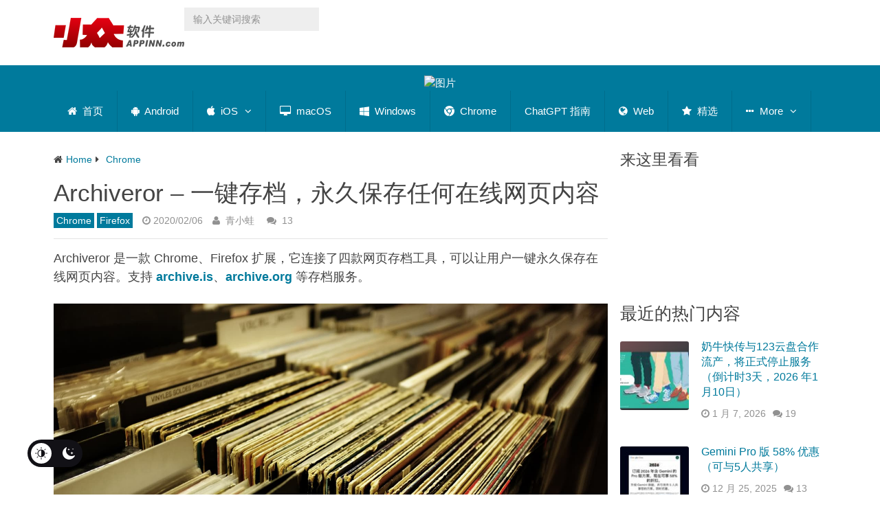

--- FILE ---
content_type: text/html; charset=UTF-8
request_url: https://www.appinn.com/archiveror/
body_size: 43558
content:

<!DOCTYPE html>
<html class="no-js" lang="zh-CN" prefix="og: https://ogp.me/ns#">
<head itemscope itemtype="http://schema.org/WebSite"><meta charset="UTF-8"><script>if(navigator.userAgent.match(/MSIE|Internet Explorer/i)||navigator.userAgent.match(/Trident\/7\..*?rv:11/i)){var href=document.location.href;if(!href.match(/[?&]nowprocket/)){if(href.indexOf("?")==-1){if(href.indexOf("#")==-1){document.location.href=href+"?nowprocket=1"}else{document.location.href=href.replace("#","?nowprocket=1#")}}else{if(href.indexOf("#")==-1){document.location.href=href+"&nowprocket=1"}else{document.location.href=href.replace("#","&nowprocket=1#")}}}}</script><script>(()=>{class RocketLazyLoadScripts{constructor(){this.v="2.0.4",this.userEvents=["keydown","keyup","mousedown","mouseup","mousemove","mouseover","mouseout","touchmove","touchstart","touchend","touchcancel","wheel","click","dblclick","input"],this.attributeEvents=["onblur","onclick","oncontextmenu","ondblclick","onfocus","onmousedown","onmouseenter","onmouseleave","onmousemove","onmouseout","onmouseover","onmouseup","onmousewheel","onscroll","onsubmit"]}async t(){this.i(),this.o(),/iP(ad|hone)/.test(navigator.userAgent)&&this.h(),this.u(),this.l(this),this.m(),this.k(this),this.p(this),this._(),await Promise.all([this.R(),this.L()]),this.lastBreath=Date.now(),this.S(this),this.P(),this.D(),this.O(),this.M(),await this.C(this.delayedScripts.normal),await this.C(this.delayedScripts.defer),await this.C(this.delayedScripts.async),await this.T(),await this.F(),await this.j(),await this.A(),window.dispatchEvent(new Event("rocket-allScriptsLoaded")),this.everythingLoaded=!0,this.lastTouchEnd&&await new Promise(t=>setTimeout(t,500-Date.now()+this.lastTouchEnd)),this.I(),this.H(),this.U(),this.W()}i(){this.CSPIssue=sessionStorage.getItem("rocketCSPIssue"),document.addEventListener("securitypolicyviolation",t=>{this.CSPIssue||"script-src-elem"!==t.violatedDirective||"data"!==t.blockedURI||(this.CSPIssue=!0,sessionStorage.setItem("rocketCSPIssue",!0))},{isRocket:!0})}o(){window.addEventListener("pageshow",t=>{this.persisted=t.persisted,this.realWindowLoadedFired=!0},{isRocket:!0}),window.addEventListener("pagehide",()=>{this.onFirstUserAction=null},{isRocket:!0})}h(){let t;function e(e){t=e}window.addEventListener("touchstart",e,{isRocket:!0}),window.addEventListener("touchend",function i(o){o.changedTouches[0]&&t.changedTouches[0]&&Math.abs(o.changedTouches[0].pageX-t.changedTouches[0].pageX)<10&&Math.abs(o.changedTouches[0].pageY-t.changedTouches[0].pageY)<10&&o.timeStamp-t.timeStamp<200&&(window.removeEventListener("touchstart",e,{isRocket:!0}),window.removeEventListener("touchend",i,{isRocket:!0}),"INPUT"===o.target.tagName&&"text"===o.target.type||(o.target.dispatchEvent(new TouchEvent("touchend",{target:o.target,bubbles:!0})),o.target.dispatchEvent(new MouseEvent("mouseover",{target:o.target,bubbles:!0})),o.target.dispatchEvent(new PointerEvent("click",{target:o.target,bubbles:!0,cancelable:!0,detail:1,clientX:o.changedTouches[0].clientX,clientY:o.changedTouches[0].clientY})),event.preventDefault()))},{isRocket:!0})}q(t){this.userActionTriggered||("mousemove"!==t.type||this.firstMousemoveIgnored?"keyup"===t.type||"mouseover"===t.type||"mouseout"===t.type||(this.userActionTriggered=!0,this.onFirstUserAction&&this.onFirstUserAction()):this.firstMousemoveIgnored=!0),"click"===t.type&&t.preventDefault(),t.stopPropagation(),t.stopImmediatePropagation(),"touchstart"===this.lastEvent&&"touchend"===t.type&&(this.lastTouchEnd=Date.now()),"click"===t.type&&(this.lastTouchEnd=0),this.lastEvent=t.type,t.composedPath&&t.composedPath()[0].getRootNode()instanceof ShadowRoot&&(t.rocketTarget=t.composedPath()[0]),this.savedUserEvents.push(t)}u(){this.savedUserEvents=[],this.userEventHandler=this.q.bind(this),this.userEvents.forEach(t=>window.addEventListener(t,this.userEventHandler,{passive:!1,isRocket:!0})),document.addEventListener("visibilitychange",this.userEventHandler,{isRocket:!0})}U(){this.userEvents.forEach(t=>window.removeEventListener(t,this.userEventHandler,{passive:!1,isRocket:!0})),document.removeEventListener("visibilitychange",this.userEventHandler,{isRocket:!0}),this.savedUserEvents.forEach(t=>{(t.rocketTarget||t.target).dispatchEvent(new window[t.constructor.name](t.type,t))})}m(){const t="return false",e=Array.from(this.attributeEvents,t=>"data-rocket-"+t),i="["+this.attributeEvents.join("],[")+"]",o="[data-rocket-"+this.attributeEvents.join("],[data-rocket-")+"]",s=(e,i,o)=>{o&&o!==t&&(e.setAttribute("data-rocket-"+i,o),e["rocket"+i]=new Function("event",o),e.setAttribute(i,t))};new MutationObserver(t=>{for(const n of t)"attributes"===n.type&&(n.attributeName.startsWith("data-rocket-")||this.everythingLoaded?n.attributeName.startsWith("data-rocket-")&&this.everythingLoaded&&this.N(n.target,n.attributeName.substring(12)):s(n.target,n.attributeName,n.target.getAttribute(n.attributeName))),"childList"===n.type&&n.addedNodes.forEach(t=>{if(t.nodeType===Node.ELEMENT_NODE)if(this.everythingLoaded)for(const i of[t,...t.querySelectorAll(o)])for(const t of i.getAttributeNames())e.includes(t)&&this.N(i,t.substring(12));else for(const e of[t,...t.querySelectorAll(i)])for(const t of e.getAttributeNames())this.attributeEvents.includes(t)&&s(e,t,e.getAttribute(t))})}).observe(document,{subtree:!0,childList:!0,attributeFilter:[...this.attributeEvents,...e]})}I(){this.attributeEvents.forEach(t=>{document.querySelectorAll("[data-rocket-"+t+"]").forEach(e=>{this.N(e,t)})})}N(t,e){const i=t.getAttribute("data-rocket-"+e);i&&(t.setAttribute(e,i),t.removeAttribute("data-rocket-"+e))}k(t){Object.defineProperty(HTMLElement.prototype,"onclick",{get(){return this.rocketonclick||null},set(e){this.rocketonclick=e,this.setAttribute(t.everythingLoaded?"onclick":"data-rocket-onclick","this.rocketonclick(event)")}})}S(t){function e(e,i){let o=e[i];e[i]=null,Object.defineProperty(e,i,{get:()=>o,set(s){t.everythingLoaded?o=s:e["rocket"+i]=o=s}})}e(document,"onreadystatechange"),e(window,"onload"),e(window,"onpageshow");try{Object.defineProperty(document,"readyState",{get:()=>t.rocketReadyState,set(e){t.rocketReadyState=e},configurable:!0}),document.readyState="loading"}catch(t){console.log("WPRocket DJE readyState conflict, bypassing")}}l(t){this.originalAddEventListener=EventTarget.prototype.addEventListener,this.originalRemoveEventListener=EventTarget.prototype.removeEventListener,this.savedEventListeners=[],EventTarget.prototype.addEventListener=function(e,i,o){o&&o.isRocket||!t.B(e,this)&&!t.userEvents.includes(e)||t.B(e,this)&&!t.userActionTriggered||e.startsWith("rocket-")||t.everythingLoaded?t.originalAddEventListener.call(this,e,i,o):(t.savedEventListeners.push({target:this,remove:!1,type:e,func:i,options:o}),"mouseenter"!==e&&"mouseleave"!==e||t.originalAddEventListener.call(this,e,t.savedUserEvents.push,o))},EventTarget.prototype.removeEventListener=function(e,i,o){o&&o.isRocket||!t.B(e,this)&&!t.userEvents.includes(e)||t.B(e,this)&&!t.userActionTriggered||e.startsWith("rocket-")||t.everythingLoaded?t.originalRemoveEventListener.call(this,e,i,o):t.savedEventListeners.push({target:this,remove:!0,type:e,func:i,options:o})}}J(t,e){this.savedEventListeners=this.savedEventListeners.filter(i=>{let o=i.type,s=i.target||window;return e!==o||t!==s||(this.B(o,s)&&(i.type="rocket-"+o),this.$(i),!1)})}H(){EventTarget.prototype.addEventListener=this.originalAddEventListener,EventTarget.prototype.removeEventListener=this.originalRemoveEventListener,this.savedEventListeners.forEach(t=>this.$(t))}$(t){t.remove?this.originalRemoveEventListener.call(t.target,t.type,t.func,t.options):this.originalAddEventListener.call(t.target,t.type,t.func,t.options)}p(t){let e;function i(e){return t.everythingLoaded?e:e.split(" ").map(t=>"load"===t||t.startsWith("load.")?"rocket-jquery-load":t).join(" ")}function o(o){function s(e){const s=o.fn[e];o.fn[e]=o.fn.init.prototype[e]=function(){return this[0]===window&&t.userActionTriggered&&("string"==typeof arguments[0]||arguments[0]instanceof String?arguments[0]=i(arguments[0]):"object"==typeof arguments[0]&&Object.keys(arguments[0]).forEach(t=>{const e=arguments[0][t];delete arguments[0][t],arguments[0][i(t)]=e})),s.apply(this,arguments),this}}if(o&&o.fn&&!t.allJQueries.includes(o)){const e={DOMContentLoaded:[],"rocket-DOMContentLoaded":[]};for(const t in e)document.addEventListener(t,()=>{e[t].forEach(t=>t())},{isRocket:!0});o.fn.ready=o.fn.init.prototype.ready=function(i){function s(){parseInt(o.fn.jquery)>2?setTimeout(()=>i.bind(document)(o)):i.bind(document)(o)}return"function"==typeof i&&(t.realDomReadyFired?!t.userActionTriggered||t.fauxDomReadyFired?s():e["rocket-DOMContentLoaded"].push(s):e.DOMContentLoaded.push(s)),o([])},s("on"),s("one"),s("off"),t.allJQueries.push(o)}e=o}t.allJQueries=[],o(window.jQuery),Object.defineProperty(window,"jQuery",{get:()=>e,set(t){o(t)}})}P(){const t=new Map;document.write=document.writeln=function(e){const i=document.currentScript,o=document.createRange(),s=i.parentElement;let n=t.get(i);void 0===n&&(n=i.nextSibling,t.set(i,n));const c=document.createDocumentFragment();o.setStart(c,0),c.appendChild(o.createContextualFragment(e)),s.insertBefore(c,n)}}async R(){return new Promise(t=>{this.userActionTriggered?t():this.onFirstUserAction=t})}async L(){return new Promise(t=>{document.addEventListener("DOMContentLoaded",()=>{this.realDomReadyFired=!0,t()},{isRocket:!0})})}async j(){return this.realWindowLoadedFired?Promise.resolve():new Promise(t=>{window.addEventListener("load",t,{isRocket:!0})})}M(){this.pendingScripts=[];this.scriptsMutationObserver=new MutationObserver(t=>{for(const e of t)e.addedNodes.forEach(t=>{"SCRIPT"!==t.tagName||t.noModule||t.isWPRocket||this.pendingScripts.push({script:t,promise:new Promise(e=>{const i=()=>{const i=this.pendingScripts.findIndex(e=>e.script===t);i>=0&&this.pendingScripts.splice(i,1),e()};t.addEventListener("load",i,{isRocket:!0}),t.addEventListener("error",i,{isRocket:!0}),setTimeout(i,1e3)})})})}),this.scriptsMutationObserver.observe(document,{childList:!0,subtree:!0})}async F(){await this.X(),this.pendingScripts.length?(await this.pendingScripts[0].promise,await this.F()):this.scriptsMutationObserver.disconnect()}D(){this.delayedScripts={normal:[],async:[],defer:[]},document.querySelectorAll("script[type$=rocketlazyloadscript]").forEach(t=>{t.hasAttribute("data-rocket-src")?t.hasAttribute("async")&&!1!==t.async?this.delayedScripts.async.push(t):t.hasAttribute("defer")&&!1!==t.defer||"module"===t.getAttribute("data-rocket-type")?this.delayedScripts.defer.push(t):this.delayedScripts.normal.push(t):this.delayedScripts.normal.push(t)})}async _(){await this.L();let t=[];document.querySelectorAll("script[type$=rocketlazyloadscript][data-rocket-src]").forEach(e=>{let i=e.getAttribute("data-rocket-src");if(i&&!i.startsWith("data:")){i.startsWith("//")&&(i=location.protocol+i);try{const o=new URL(i).origin;o!==location.origin&&t.push({src:o,crossOrigin:e.crossOrigin||"module"===e.getAttribute("data-rocket-type")})}catch(t){}}}),t=[...new Map(t.map(t=>[JSON.stringify(t),t])).values()],this.Y(t,"preconnect")}async G(t){if(await this.K(),!0!==t.noModule||!("noModule"in HTMLScriptElement.prototype))return new Promise(e=>{let i;function o(){(i||t).setAttribute("data-rocket-status","executed"),e()}try{if(navigator.userAgent.includes("Firefox/")||""===navigator.vendor||this.CSPIssue)i=document.createElement("script"),[...t.attributes].forEach(t=>{let e=t.nodeName;"type"!==e&&("data-rocket-type"===e&&(e="type"),"data-rocket-src"===e&&(e="src"),i.setAttribute(e,t.nodeValue))}),t.text&&(i.text=t.text),t.nonce&&(i.nonce=t.nonce),i.hasAttribute("src")?(i.addEventListener("load",o,{isRocket:!0}),i.addEventListener("error",()=>{i.setAttribute("data-rocket-status","failed-network"),e()},{isRocket:!0}),setTimeout(()=>{i.isConnected||e()},1)):(i.text=t.text,o()),i.isWPRocket=!0,t.parentNode.replaceChild(i,t);else{const i=t.getAttribute("data-rocket-type"),s=t.getAttribute("data-rocket-src");i?(t.type=i,t.removeAttribute("data-rocket-type")):t.removeAttribute("type"),t.addEventListener("load",o,{isRocket:!0}),t.addEventListener("error",i=>{this.CSPIssue&&i.target.src.startsWith("data:")?(console.log("WPRocket: CSP fallback activated"),t.removeAttribute("src"),this.G(t).then(e)):(t.setAttribute("data-rocket-status","failed-network"),e())},{isRocket:!0}),s?(t.fetchPriority="high",t.removeAttribute("data-rocket-src"),t.src=s):t.src="data:text/javascript;base64,"+window.btoa(unescape(encodeURIComponent(t.text)))}}catch(i){t.setAttribute("data-rocket-status","failed-transform"),e()}});t.setAttribute("data-rocket-status","skipped")}async C(t){const e=t.shift();return e?(e.isConnected&&await this.G(e),this.C(t)):Promise.resolve()}O(){this.Y([...this.delayedScripts.normal,...this.delayedScripts.defer,...this.delayedScripts.async],"preload")}Y(t,e){this.trash=this.trash||[];let i=!0;var o=document.createDocumentFragment();t.forEach(t=>{const s=t.getAttribute&&t.getAttribute("data-rocket-src")||t.src;if(s&&!s.startsWith("data:")){const n=document.createElement("link");n.href=s,n.rel=e,"preconnect"!==e&&(n.as="script",n.fetchPriority=i?"high":"low"),t.getAttribute&&"module"===t.getAttribute("data-rocket-type")&&(n.crossOrigin=!0),t.crossOrigin&&(n.crossOrigin=t.crossOrigin),t.integrity&&(n.integrity=t.integrity),t.nonce&&(n.nonce=t.nonce),o.appendChild(n),this.trash.push(n),i=!1}}),document.head.appendChild(o)}W(){this.trash.forEach(t=>t.remove())}async T(){try{document.readyState="interactive"}catch(t){}this.fauxDomReadyFired=!0;try{await this.K(),this.J(document,"readystatechange"),document.dispatchEvent(new Event("rocket-readystatechange")),await this.K(),document.rocketonreadystatechange&&document.rocketonreadystatechange(),await this.K(),this.J(document,"DOMContentLoaded"),document.dispatchEvent(new Event("rocket-DOMContentLoaded")),await this.K(),this.J(window,"DOMContentLoaded"),window.dispatchEvent(new Event("rocket-DOMContentLoaded"))}catch(t){console.error(t)}}async A(){try{document.readyState="complete"}catch(t){}try{await this.K(),this.J(document,"readystatechange"),document.dispatchEvent(new Event("rocket-readystatechange")),await this.K(),document.rocketonreadystatechange&&document.rocketonreadystatechange(),await this.K(),this.J(window,"load"),window.dispatchEvent(new Event("rocket-load")),await this.K(),window.rocketonload&&window.rocketonload(),await this.K(),this.allJQueries.forEach(t=>t(window).trigger("rocket-jquery-load")),await this.K(),this.J(window,"pageshow");const t=new Event("rocket-pageshow");t.persisted=this.persisted,window.dispatchEvent(t),await this.K(),window.rocketonpageshow&&window.rocketonpageshow({persisted:this.persisted})}catch(t){console.error(t)}}async K(){Date.now()-this.lastBreath>45&&(await this.X(),this.lastBreath=Date.now())}async X(){return document.hidden?new Promise(t=>setTimeout(t)):new Promise(t=>requestAnimationFrame(t))}B(t,e){return e===document&&"readystatechange"===t||(e===document&&"DOMContentLoaded"===t||(e===window&&"DOMContentLoaded"===t||(e===window&&"load"===t||e===window&&"pageshow"===t)))}static run(){(new RocketLazyLoadScripts).t()}}RocketLazyLoadScripts.run()})();</script>	

	<!-- Always force latest IE rendering engine (even in intranet) & Chrome Frame -->
	<!--[if IE ]>
	<meta http-equiv="X-UA-Compatible" content="IE=edge,chrome=1">
	<![endif]-->
	<link rel="profile" href="https://gmpg.org/xfn/11" />
	
                    <link rel="icon" href="https://www.appinn.com/wp-content/uploads/Appinn-icon-32.jpg" type="image/x-icon" />
        
                    <!-- IE10 Tile.-->
            <meta name="msapplication-TileColor" content="#FFFFFF">
            <meta name="msapplication-TileImage" content="https://www.appinn.com/wp-content/uploads/apple-touch-icon-144x144.png">
        
                    <!--iOS/android/handheld specific -->
            <link rel="apple-touch-icon-precomposed" href="https://www.appinn.com/wp-content/uploads/Appinn-icon-152.jpg" />
        
                    <meta name="viewport" content="width=device-width, initial-scale=1">
            <meta name="apple-mobile-web-app-status-bar-style" content="black">
        
                                    <link rel="prefetch" href="https://www.appinn.com">
                <link rel="prerender" href="https://www.appinn.com">
                    
        <meta itemprop="name" content="小众软件" />
        <meta itemprop="url" content="https://www.appinn.com" />

                                        	<link rel="pingback" href="https://www.appinn.com/xmlrpc.php" />
	 <style type="text/css" class="darkmysite_inline_css"></style><style type="text/css" class="darkmysite_inline_css"></style> <script type="rocketlazyloadscript" data-rocket-type="text/javascript" class="darkmysite_inline_js"> var darkmysite_switch_unique_id = "1753540469"; var darkmysite_is_this_admin_panel = "0"; var darkmysite_enable_default_dark_mode = "0"; var darkmysite_enable_os_aware = "0"; var darkmysite_enable_keyboard_shortcut = "1"; var darkmysite_enable_time_based_dark = "0"; var darkmysite_time_based_dark_start = "19:00"; var darkmysite_time_based_dark_stop = "07:00"; var darkmysite_enable_switch_dragging = "0"; var darkmysite_alternative_dark_mode_switch = ""; var darkmysite_enable_low_image_brightness = "1"; var darkmysite_image_brightness_to = "80"; var darkmysite_disallowed_low_brightness_images = ""; var darkmysite_enable_image_grayscale = "0"; var darkmysite_image_grayscale_to = "80"; var darkmysite_disallowed_grayscale_images = ""; var darkmysite_enable_bg_image_darken = "1"; var darkmysite_bg_image_darken_to = "60"; var darkmysite_enable_invert_inline_svg = "0"; var darkmysite_enable_invert_images = "0"; var darkmysite_invert_images_allowed_urls = "[]"; var darkmysite_image_replacements = "[]"; var darkmysite_enable_low_video_brightness = "1"; var darkmysite_video_brightness_to = "80"; var darkmysite_enable_video_grayscale = "0"; var darkmysite_video_grayscale_to = "80"; var darkmysite_video_replacements = "[]"; var darkmysite_allowed_elements = ""; var darkmysite_allowed_elements_raw = ""; var darkmysite_allowed_elements_force_to_correct = "1"; var darkmysite_disallowed_elements = ".secondary-navigation, .secondary-navigation *, .darkmysite_ignore, .darkmysite_ignore *, .darkmysite_switch, .darkmysite_switch *, .wp-block-button__link, .wp-block-button__link *"; var darkmysite_disallowed_elements_raw = ".secondary-navigation"; var darkmysite_disallowed_elements_force_to_correct = "1"; </script><link rel="manifest" href="https://www.appinn.com/wp-json/push-notification/v2/pn-manifest-json"><script type="rocketlazyloadscript" data-rocket-type="text/javascript">document.documentElement.className = document.documentElement.className.replace( /\bno-js\b/,'js' );</script>
<!-- Search Engine Optimization by Rank Math - https://rankmath.com/ -->
<title>Archiveror - 一键存档，永久保存任何在线网页内容 - 小众软件</title>
<style id="wpr-usedcss">img:is([sizes=auto i],[sizes^="auto," i]){contain-intrinsic-size:3000px 1500px}:root{--darkmysite_dark_mode_bg:#222222;--darkmysite_dark_mode_secondary_bg:#222222;--darkmysite_dark_mode_text_color:#c3cfe2;--darkmysite_dark_mode_link_color:#347799;--darkmysite_dark_mode_link_hover_color:#63bce5;--darkmysite_dark_mode_input_bg:#1b4b7b;--darkmysite_dark_mode_input_text_color:#ffffff;--darkmysite_dark_mode_input_placeholder_color:#ffffff;--darkmysite_dark_mode_border_color:#4b6f93;--darkmysite_dark_mode_btn_bg:#347799;--darkmysite_dark_mode_btn_text_color:#b0cbe7}.darkmysite_dark_mode_enabled::-webkit-scrollbar{background:#29292a!important}.darkmysite_dark_mode_enabled::-webkit-scrollbar-track{background:#29292a!important}.darkmysite_dark_mode_enabled::-webkit-scrollbar-thumb{background-color:#52565a!important}.darkmysite_dark_mode_enabled::-webkit-scrollbar-corner{background-color:#52565a!important}.darkmysite_dark_mode_enabled::-webkit-scrollbar-button{background-color:transparent!important;background-repeat:no-repeat!important;background-size:contain!important;background-position:center!important}.darkmysite_dark_mode_enabled::-webkit-scrollbar-button:start{background-image:url(https://www.appinn.com/wp-content/plugins/darkmysite-pro/assets/img/others/scroll_arrow_up.svg)!important}.darkmysite_dark_mode_enabled::-webkit-scrollbar-button:end{background-image:url(https://www.appinn.com/wp-content/plugins/darkmysite-pro/assets/img/others/scroll_arrow_down.svg)!important}.darkmysite_dark_mode_enabled::-webkit-scrollbar-button:start:horizontal{background-image:url(https://www.appinn.com/wp-content/plugins/darkmysite-pro/assets/img/others/scroll_arrow_left.svg)!important}.darkmysite_dark_mode_enabled::-webkit-scrollbar-button:end:horizontal{background-image:url(https://www.appinn.com/wp-content/plugins/darkmysite-pro/assets/img/others/scroll_arrow_right.svg)!important}img.emoji{display:inline!important;border:none!important;box-shadow:none!important;height:1em!important;width:1em!important;margin:0 .07em!important;vertical-align:-.1em!important;background:0 0!important;padding:0!important}.wp-block-button__link{align-content:center;box-sizing:border-box;cursor:pointer;display:inline-block;height:100%;text-align:center;word-break:break-word}.wp-block-button__link.aligncenter{text-align:center}.wp-block-button__link.alignright{text-align:right}:where(.wp-block-button__link){border-radius:9999px;box-shadow:none;padding:calc(.667em + 2px) calc(1.333em + 2px);text-decoration:none}:root :where(.wp-block-button .wp-block-button__link.is-style-outline),:root :where(.wp-block-button.is-style-outline>.wp-block-button__link){border:2px solid;padding:.667em 1.333em}:root :where(.wp-block-button .wp-block-button__link.is-style-outline:not(.has-text-color)),:root :where(.wp-block-button.is-style-outline>.wp-block-button__link:not(.has-text-color)){color:currentColor}:root :where(.wp-block-button .wp-block-button__link.is-style-outline:not(.has-background)),:root :where(.wp-block-button.is-style-outline>.wp-block-button__link:not(.has-background)){background-color:initial;background-image:none}:where(.wp-block-calendar table:not(.has-background) th){background:#ddd}:where(.wp-block-columns){margin-bottom:1.75em}:where(.wp-block-columns.has-background){padding:1.25em 2.375em}:where(.wp-block-post-comments input[type=submit]){border:none}:where(.wp-block-cover-image:not(.has-text-color)),:where(.wp-block-cover:not(.has-text-color)){color:#fff}:where(.wp-block-cover-image.is-light:not(.has-text-color)),:where(.wp-block-cover.is-light:not(.has-text-color)){color:#000}:root :where(.wp-block-cover h1:not(.has-text-color)),:root :where(.wp-block-cover h2:not(.has-text-color)),:root :where(.wp-block-cover h3:not(.has-text-color)),:root :where(.wp-block-cover h4:not(.has-text-color)),:root :where(.wp-block-cover h5:not(.has-text-color)),:root :where(.wp-block-cover h6:not(.has-text-color)),:root :where(.wp-block-cover p:not(.has-text-color)){color:inherit}:where(.wp-block-file){margin-bottom:1.5em}:where(.wp-block-file__button){border-radius:2em;display:inline-block;padding:.5em 1em}:where(.wp-block-file__button):is(a):active,:where(.wp-block-file__button):is(a):focus,:where(.wp-block-file__button):is(a):hover,:where(.wp-block-file__button):is(a):visited{box-shadow:none;color:#fff;opacity:.85;text-decoration:none}:where(.wp-block-group.wp-block-group-is-layout-constrained){position:relative}.wp-block-image>a,.wp-block-image>figure>a{display:inline-block}.wp-block-image img{box-sizing:border-box;height:auto;max-width:100%;vertical-align:bottom}@media not (prefers-reduced-motion){.wp-block-image img.show{animation:.4s show-content-image}}.wp-block-image.aligncenter{text-align:center}.wp-block-image .aligncenter,.wp-block-image .alignleft,.wp-block-image .alignright,.wp-block-image.aligncenter,.wp-block-image.alignleft,.wp-block-image.alignright{display:table}.wp-block-image .aligncenter>figcaption,.wp-block-image .alignleft>figcaption,.wp-block-image .alignright>figcaption,.wp-block-image.aligncenter>figcaption,.wp-block-image.alignleft>figcaption,.wp-block-image.alignright>figcaption{caption-side:bottom;display:table-caption}.wp-block-image .alignleft{float:left;margin:.5em 1em .5em 0}.wp-block-image .alignright{float:right;margin:.5em 0 .5em 1em}.wp-block-image .aligncenter{margin-left:auto;margin-right:auto}.wp-block-image :where(figcaption){margin-bottom:1em;margin-top:.5em}:root :where(.wp-block-image.is-style-rounded img,.wp-block-image .is-style-rounded img){border-radius:9999px}.wp-block-image figure{margin:0}@keyframes show-content-image{0%{visibility:hidden}99%{visibility:hidden}to{visibility:visible}}:where(.wp-block-latest-comments:not([style*=line-height] .wp-block-latest-comments__comment)){line-height:1.1}:where(.wp-block-latest-comments:not([style*=line-height] .wp-block-latest-comments__comment-excerpt p)){line-height:1.8}:root :where(.wp-block-latest-posts.is-grid){padding:0}:root :where(.wp-block-latest-posts.wp-block-latest-posts__list){padding-left:0}ol,ul{box-sizing:border-box}:root :where(.wp-block-list.has-background){padding:1.25em 2.375em}:where(.wp-block-navigation.has-background .wp-block-navigation-item a:not(.wp-element-button)),:where(.wp-block-navigation.has-background .wp-block-navigation-submenu a:not(.wp-element-button)){padding:.5em 1em}:where(.wp-block-navigation .wp-block-navigation__submenu-container .wp-block-navigation-item a:not(.wp-element-button)),:where(.wp-block-navigation .wp-block-navigation__submenu-container .wp-block-navigation-submenu a:not(.wp-element-button)),:where(.wp-block-navigation .wp-block-navigation__submenu-container .wp-block-navigation-submenu button.wp-block-navigation-item__content),:where(.wp-block-navigation .wp-block-navigation__submenu-container .wp-block-pages-list__item button.wp-block-navigation-item__content){padding:.5em 1em}:root :where(p.has-background){padding:1.25em 2.375em}:where(p.has-text-color:not(.has-link-color)) a{color:inherit}:where(.wp-block-post-comments-form) input:not([type=submit]),:where(.wp-block-post-comments-form) textarea{border:1px solid #949494;font-family:inherit;font-size:1em}:where(.wp-block-post-comments-form) input:where(:not([type=submit]):not([type=checkbox])),:where(.wp-block-post-comments-form) textarea{padding:calc(.667em + 2px)}:where(.wp-block-post-excerpt){box-sizing:border-box;margin-bottom:var(--wp--style--block-gap);margin-top:var(--wp--style--block-gap)}:where(.wp-block-preformatted.has-background){padding:1.25em 2.375em}:where(.wp-block-search__button){border:1px solid #ccc;padding:6px 10px}:where(.wp-block-search__input){font-family:inherit;font-size:inherit;font-style:inherit;font-weight:inherit;letter-spacing:inherit;line-height:inherit;text-transform:inherit}:where(.wp-block-search__button-inside .wp-block-search__inside-wrapper){border:1px solid #949494;box-sizing:border-box;padding:4px}:where(.wp-block-search__button-inside .wp-block-search__inside-wrapper) .wp-block-search__input{border:none;border-radius:0;padding:0 4px}:where(.wp-block-search__button-inside .wp-block-search__inside-wrapper) .wp-block-search__input:focus{outline:0}:where(.wp-block-search__button-inside .wp-block-search__inside-wrapper) :where(.wp-block-search__button){padding:4px 8px}:root :where(.wp-block-separator.is-style-dots){height:auto;line-height:1;text-align:center}:root :where(.wp-block-separator.is-style-dots):before{color:currentColor;content:"···";font-family:serif;font-size:1.5em;letter-spacing:2em;padding-left:2em}:root :where(.wp-block-site-logo.is-style-rounded){border-radius:9999px}:where(.wp-block-social-links:not(.is-style-logos-only)) .wp-social-link{background-color:#f0f0f0;color:#444}:where(.wp-block-social-links:not(.is-style-logos-only)) .wp-social-link-amazon{background-color:#f90;color:#fff}:where(.wp-block-social-links:not(.is-style-logos-only)) .wp-social-link-bandcamp{background-color:#1ea0c3;color:#fff}:where(.wp-block-social-links:not(.is-style-logos-only)) .wp-social-link-behance{background-color:#0757fe;color:#fff}:where(.wp-block-social-links:not(.is-style-logos-only)) .wp-social-link-bluesky{background-color:#0a7aff;color:#fff}:where(.wp-block-social-links:not(.is-style-logos-only)) .wp-social-link-codepen{background-color:#1e1f26;color:#fff}:where(.wp-block-social-links:not(.is-style-logos-only)) .wp-social-link-deviantart{background-color:#02e49b;color:#fff}:where(.wp-block-social-links:not(.is-style-logos-only)) .wp-social-link-discord{background-color:#5865f2;color:#fff}:where(.wp-block-social-links:not(.is-style-logos-only)) .wp-social-link-dribbble{background-color:#e94c89;color:#fff}:where(.wp-block-social-links:not(.is-style-logos-only)) .wp-social-link-dropbox{background-color:#4280ff;color:#fff}:where(.wp-block-social-links:not(.is-style-logos-only)) .wp-social-link-etsy{background-color:#f45800;color:#fff}:where(.wp-block-social-links:not(.is-style-logos-only)) .wp-social-link-facebook{background-color:#0866ff;color:#fff}:where(.wp-block-social-links:not(.is-style-logos-only)) .wp-social-link-fivehundredpx{background-color:#000;color:#fff}:where(.wp-block-social-links:not(.is-style-logos-only)) .wp-social-link-flickr{background-color:#0461dd;color:#fff}:where(.wp-block-social-links:not(.is-style-logos-only)) .wp-social-link-foursquare{background-color:#e65678;color:#fff}:where(.wp-block-social-links:not(.is-style-logos-only)) .wp-social-link-github{background-color:#24292d;color:#fff}:where(.wp-block-social-links:not(.is-style-logos-only)) .wp-social-link-goodreads{background-color:#eceadd;color:#382110}:where(.wp-block-social-links:not(.is-style-logos-only)) .wp-social-link-google{background-color:#ea4434;color:#fff}:where(.wp-block-social-links:not(.is-style-logos-only)) .wp-social-link-gravatar{background-color:#1d4fc4;color:#fff}:where(.wp-block-social-links:not(.is-style-logos-only)) .wp-social-link-instagram{background-color:#f00075;color:#fff}:where(.wp-block-social-links:not(.is-style-logos-only)) .wp-social-link-lastfm{background-color:#e21b24;color:#fff}:where(.wp-block-social-links:not(.is-style-logos-only)) .wp-social-link-linkedin{background-color:#0d66c2;color:#fff}:where(.wp-block-social-links:not(.is-style-logos-only)) .wp-social-link-mastodon{background-color:#3288d4;color:#fff}:where(.wp-block-social-links:not(.is-style-logos-only)) .wp-social-link-medium{background-color:#000;color:#fff}:where(.wp-block-social-links:not(.is-style-logos-only)) .wp-social-link-meetup{background-color:#f6405f;color:#fff}:where(.wp-block-social-links:not(.is-style-logos-only)) .wp-social-link-patreon{background-color:#000;color:#fff}:where(.wp-block-social-links:not(.is-style-logos-only)) .wp-social-link-pinterest{background-color:#e60122;color:#fff}:where(.wp-block-social-links:not(.is-style-logos-only)) .wp-social-link-pocket{background-color:#ef4155;color:#fff}:where(.wp-block-social-links:not(.is-style-logos-only)) .wp-social-link-reddit{background-color:#ff4500;color:#fff}:where(.wp-block-social-links:not(.is-style-logos-only)) .wp-social-link-skype{background-color:#0478d7;color:#fff}:where(.wp-block-social-links:not(.is-style-logos-only)) .wp-social-link-snapchat{background-color:#fefc00;color:#fff;stroke:#000}:where(.wp-block-social-links:not(.is-style-logos-only)) .wp-social-link-soundcloud{background-color:#ff5600;color:#fff}:where(.wp-block-social-links:not(.is-style-logos-only)) .wp-social-link-spotify{background-color:#1bd760;color:#fff}:where(.wp-block-social-links:not(.is-style-logos-only)) .wp-social-link-telegram{background-color:#2aabee;color:#fff}:where(.wp-block-social-links:not(.is-style-logos-only)) .wp-social-link-threads{background-color:#000;color:#fff}:where(.wp-block-social-links:not(.is-style-logos-only)) .wp-social-link-tiktok{background-color:#000;color:#fff}:where(.wp-block-social-links:not(.is-style-logos-only)) .wp-social-link-tumblr{background-color:#011835;color:#fff}:where(.wp-block-social-links:not(.is-style-logos-only)) .wp-social-link-twitch{background-color:#6440a4;color:#fff}:where(.wp-block-social-links:not(.is-style-logos-only)) .wp-social-link-twitter{background-color:#1da1f2;color:#fff}:where(.wp-block-social-links:not(.is-style-logos-only)) .wp-social-link-vimeo{background-color:#1eb7ea;color:#fff}:where(.wp-block-social-links:not(.is-style-logos-only)) .wp-social-link-vk{background-color:#4680c2;color:#fff}:where(.wp-block-social-links:not(.is-style-logos-only)) .wp-social-link-wordpress{background-color:#3499cd;color:#fff}:where(.wp-block-social-links:not(.is-style-logos-only)) .wp-social-link-whatsapp{background-color:#25d366;color:#fff}:where(.wp-block-social-links:not(.is-style-logos-only)) .wp-social-link-x{background-color:#000;color:#fff}:where(.wp-block-social-links:not(.is-style-logos-only)) .wp-social-link-yelp{background-color:#d32422;color:#fff}:where(.wp-block-social-links:not(.is-style-logos-only)) .wp-social-link-youtube{background-color:red;color:#fff}:where(.wp-block-social-links.is-style-logos-only) .wp-social-link{background:0 0}:where(.wp-block-social-links.is-style-logos-only) .wp-social-link svg{height:1.25em;width:1.25em}:where(.wp-block-social-links.is-style-logos-only) .wp-social-link-amazon{color:#f90}:where(.wp-block-social-links.is-style-logos-only) .wp-social-link-bandcamp{color:#1ea0c3}:where(.wp-block-social-links.is-style-logos-only) .wp-social-link-behance{color:#0757fe}:where(.wp-block-social-links.is-style-logos-only) .wp-social-link-bluesky{color:#0a7aff}:where(.wp-block-social-links.is-style-logos-only) .wp-social-link-codepen{color:#1e1f26}:where(.wp-block-social-links.is-style-logos-only) .wp-social-link-deviantart{color:#02e49b}:where(.wp-block-social-links.is-style-logos-only) .wp-social-link-discord{color:#5865f2}:where(.wp-block-social-links.is-style-logos-only) .wp-social-link-dribbble{color:#e94c89}:where(.wp-block-social-links.is-style-logos-only) .wp-social-link-dropbox{color:#4280ff}:where(.wp-block-social-links.is-style-logos-only) .wp-social-link-etsy{color:#f45800}:where(.wp-block-social-links.is-style-logos-only) .wp-social-link-facebook{color:#0866ff}:where(.wp-block-social-links.is-style-logos-only) .wp-social-link-fivehundredpx{color:#000}:where(.wp-block-social-links.is-style-logos-only) .wp-social-link-flickr{color:#0461dd}:where(.wp-block-social-links.is-style-logos-only) .wp-social-link-foursquare{color:#e65678}:where(.wp-block-social-links.is-style-logos-only) .wp-social-link-github{color:#24292d}:where(.wp-block-social-links.is-style-logos-only) .wp-social-link-goodreads{color:#382110}:where(.wp-block-social-links.is-style-logos-only) .wp-social-link-google{color:#ea4434}:where(.wp-block-social-links.is-style-logos-only) .wp-social-link-gravatar{color:#1d4fc4}:where(.wp-block-social-links.is-style-logos-only) .wp-social-link-instagram{color:#f00075}:where(.wp-block-social-links.is-style-logos-only) .wp-social-link-lastfm{color:#e21b24}:where(.wp-block-social-links.is-style-logos-only) .wp-social-link-linkedin{color:#0d66c2}:where(.wp-block-social-links.is-style-logos-only) .wp-social-link-mastodon{color:#3288d4}:where(.wp-block-social-links.is-style-logos-only) .wp-social-link-medium{color:#000}:where(.wp-block-social-links.is-style-logos-only) .wp-social-link-meetup{color:#f6405f}:where(.wp-block-social-links.is-style-logos-only) .wp-social-link-patreon{color:#000}:where(.wp-block-social-links.is-style-logos-only) .wp-social-link-pinterest{color:#e60122}:where(.wp-block-social-links.is-style-logos-only) .wp-social-link-pocket{color:#ef4155}:where(.wp-block-social-links.is-style-logos-only) .wp-social-link-reddit{color:#ff4500}:where(.wp-block-social-links.is-style-logos-only) .wp-social-link-skype{color:#0478d7}:where(.wp-block-social-links.is-style-logos-only) .wp-social-link-snapchat{color:#fff;stroke:#000}:where(.wp-block-social-links.is-style-logos-only) .wp-social-link-soundcloud{color:#ff5600}:where(.wp-block-social-links.is-style-logos-only) .wp-social-link-spotify{color:#1bd760}:where(.wp-block-social-links.is-style-logos-only) .wp-social-link-telegram{color:#2aabee}:where(.wp-block-social-links.is-style-logos-only) .wp-social-link-threads{color:#000}:where(.wp-block-social-links.is-style-logos-only) .wp-social-link-tiktok{color:#000}:where(.wp-block-social-links.is-style-logos-only) .wp-social-link-tumblr{color:#011835}:where(.wp-block-social-links.is-style-logos-only) .wp-social-link-twitch{color:#6440a4}:where(.wp-block-social-links.is-style-logos-only) .wp-social-link-twitter{color:#1da1f2}:where(.wp-block-social-links.is-style-logos-only) .wp-social-link-vimeo{color:#1eb7ea}:where(.wp-block-social-links.is-style-logos-only) .wp-social-link-vk{color:#4680c2}:where(.wp-block-social-links.is-style-logos-only) .wp-social-link-whatsapp{color:#25d366}:where(.wp-block-social-links.is-style-logos-only) .wp-social-link-wordpress{color:#3499cd}:where(.wp-block-social-links.is-style-logos-only) .wp-social-link-x{color:#000}:where(.wp-block-social-links.is-style-logos-only) .wp-social-link-yelp{color:#d32422}:where(.wp-block-social-links.is-style-logos-only) .wp-social-link-youtube{color:red}:root :where(.wp-block-social-links .wp-social-link a){padding:.25em}:root :where(.wp-block-social-links.is-style-logos-only .wp-social-link a){padding:0}:root :where(.wp-block-social-links.is-style-pill-shape .wp-social-link a){padding-left:.6666666667em;padding-right:.6666666667em}:root :where(.wp-block-tag-cloud.is-style-outline){display:flex;flex-wrap:wrap;gap:1ch}:root :where(.wp-block-tag-cloud.is-style-outline a){border:1px solid;font-size:unset!important;margin-right:0;padding:1ch 2ch;text-decoration:none!important}:root :where(.wp-block-table-of-contents){box-sizing:border-box}:where(.wp-block-term-description){box-sizing:border-box;margin-bottom:var(--wp--style--block-gap);margin-top:var(--wp--style--block-gap)}:where(pre.wp-block-verse){font-family:inherit}.entry-content{counter-reset:footnotes}:root{--wp--preset--font-size--normal:16px;--wp--preset--font-size--huge:42px}.aligncenter{clear:both}html :where(.has-border-color){border-style:solid}html :where([style*=border-top-color]){border-top-style:solid}html :where([style*=border-right-color]){border-right-style:solid}html :where([style*=border-bottom-color]){border-bottom-style:solid}html :where([style*=border-left-color]){border-left-style:solid}html :where([style*=border-width]){border-style:solid}html :where([style*=border-top-width]){border-top-style:solid}html :where([style*=border-right-width]){border-right-style:solid}html :where([style*=border-bottom-width]){border-bottom-style:solid}html :where([style*=border-left-width]){border-left-style:solid}html :where(img[class*=wp-image-]){height:auto;max-width:100%}:where(figure){margin:0 0 1em}html :where(.is-position-sticky){--wp-admin--admin-bar--position-offset:var(--wp-admin--admin-bar--height,0px)}.wp-block-button__link{color:#fff;background-color:#32373c;border-radius:9999px;box-shadow:none;text-decoration:none;padding:calc(.667em + 2px) calc(1.333em + 2px);font-size:1.125em}:root{--wp--preset--aspect-ratio--square:1;--wp--preset--aspect-ratio--4-3:4/3;--wp--preset--aspect-ratio--3-4:3/4;--wp--preset--aspect-ratio--3-2:3/2;--wp--preset--aspect-ratio--2-3:2/3;--wp--preset--aspect-ratio--16-9:16/9;--wp--preset--aspect-ratio--9-16:9/16;--wp--preset--color--black:#000000;--wp--preset--color--cyan-bluish-gray:#abb8c3;--wp--preset--color--white:#ffffff;--wp--preset--color--pale-pink:#f78da7;--wp--preset--color--vivid-red:#cf2e2e;--wp--preset--color--luminous-vivid-orange:#ff6900;--wp--preset--color--luminous-vivid-amber:#fcb900;--wp--preset--color--light-green-cyan:#7bdcb5;--wp--preset--color--vivid-green-cyan:#00d084;--wp--preset--color--pale-cyan-blue:#8ed1fc;--wp--preset--color--vivid-cyan-blue:#0693e3;--wp--preset--color--vivid-purple:#9b51e0;--wp--preset--gradient--vivid-cyan-blue-to-vivid-purple:linear-gradient(135deg,rgba(6, 147, 227, 1) 0%,rgb(155, 81, 224) 100%);--wp--preset--gradient--light-green-cyan-to-vivid-green-cyan:linear-gradient(135deg,rgb(122, 220, 180) 0%,rgb(0, 208, 130) 100%);--wp--preset--gradient--luminous-vivid-amber-to-luminous-vivid-orange:linear-gradient(135deg,rgba(252, 185, 0, 1) 0%,rgba(255, 105, 0, 1) 100%);--wp--preset--gradient--luminous-vivid-orange-to-vivid-red:linear-gradient(135deg,rgba(255, 105, 0, 1) 0%,rgb(207, 46, 46) 100%);--wp--preset--gradient--very-light-gray-to-cyan-bluish-gray:linear-gradient(135deg,rgb(238, 238, 238) 0%,rgb(169, 184, 195) 100%);--wp--preset--gradient--cool-to-warm-spectrum:linear-gradient(135deg,rgb(74, 234, 220) 0%,rgb(151, 120, 209) 20%,rgb(207, 42, 186) 40%,rgb(238, 44, 130) 60%,rgb(251, 105, 98) 80%,rgb(254, 248, 76) 100%);--wp--preset--gradient--blush-light-purple:linear-gradient(135deg,rgb(255, 206, 236) 0%,rgb(152, 150, 240) 100%);--wp--preset--gradient--blush-bordeaux:linear-gradient(135deg,rgb(254, 205, 165) 0%,rgb(254, 45, 45) 50%,rgb(107, 0, 62) 100%);--wp--preset--gradient--luminous-dusk:linear-gradient(135deg,rgb(255, 203, 112) 0%,rgb(199, 81, 192) 50%,rgb(65, 88, 208) 100%);--wp--preset--gradient--pale-ocean:linear-gradient(135deg,rgb(255, 245, 203) 0%,rgb(182, 227, 212) 50%,rgb(51, 167, 181) 100%);--wp--preset--gradient--electric-grass:linear-gradient(135deg,rgb(202, 248, 128) 0%,rgb(113, 206, 126) 100%);--wp--preset--gradient--midnight:linear-gradient(135deg,rgb(2, 3, 129) 0%,rgb(40, 116, 252) 100%);--wp--preset--font-size--small:13px;--wp--preset--font-size--medium:20px;--wp--preset--font-size--large:36px;--wp--preset--font-size--x-large:42px;--wp--preset--spacing--20:0.44rem;--wp--preset--spacing--30:0.67rem;--wp--preset--spacing--40:1rem;--wp--preset--spacing--50:1.5rem;--wp--preset--spacing--60:2.25rem;--wp--preset--spacing--70:3.38rem;--wp--preset--spacing--80:5.06rem;--wp--preset--shadow--natural:6px 6px 9px rgba(0, 0, 0, .2);--wp--preset--shadow--deep:12px 12px 50px rgba(0, 0, 0, .4);--wp--preset--shadow--sharp:6px 6px 0px rgba(0, 0, 0, .2);--wp--preset--shadow--outlined:6px 6px 0px -3px rgba(255, 255, 255, 1),6px 6px rgba(0, 0, 0, 1);--wp--preset--shadow--crisp:6px 6px 0px rgba(0, 0, 0, 1)}:where(.is-layout-flex){gap:.5em}:where(.is-layout-grid){gap:.5em}:where(.wp-block-post-template.is-layout-flex){gap:1.25em}:where(.wp-block-post-template.is-layout-grid){gap:1.25em}:where(.wp-block-columns.is-layout-flex){gap:2em}:where(.wp-block-columns.is-layout-grid){gap:2em}:root :where(.wp-block-pullquote){font-size:1.5em;line-height:1.6}.darkmysite_dark_mode_enabled .darkmysite_style_all:not(.darkmysite_switch,.darkmysite_switch *,.darkmysite_ignore,.darkmysite_ignore * ){background:var(--darkmysite_dark_mode_bg)!important;background-color:var(--darkmysite_dark_mode_bg)!important;color:var(--darkmysite_dark_mode_text_color)!important;border-color:var(--darkmysite_dark_mode_border_color)!important}.darkmysite_dark_mode_enabled .darkmysite_style_bg_txt:not(.darkmysite_switch,.darkmysite_switch *,.darkmysite_ignore,.darkmysite_ignore * ){background:var(--darkmysite_dark_mode_bg)!important;background-color:var(--darkmysite_dark_mode_bg)!important;color:var(--darkmysite_dark_mode_text_color)!important}.darkmysite_dark_mode_enabled .darkmysite_style_bg_border:not(.darkmysite_switch,.darkmysite_switch *,.darkmysite_ignore,.darkmysite_ignore * ){background:var(--darkmysite_dark_mode_bg)!important;background-color:var(--darkmysite_dark_mode_bg)!important;border-color:var(--darkmysite_dark_mode_border_color)!important}.darkmysite_dark_mode_enabled .darkmysite_style_txt_border:not(.darkmysite_switch,.darkmysite_switch *,.darkmysite_ignore,.darkmysite_ignore * ){color:var(--darkmysite_dark_mode_text_color)!important;border-color:var(--darkmysite_dark_mode_border_color)!important}.darkmysite_dark_mode_enabled .darkmysite_style_bg:not(.darkmysite_switch,.darkmysite_switch *,.darkmysite_ignore,.darkmysite_ignore * ){background:var(--darkmysite_dark_mode_bg)!important;background-color:var(--darkmysite_dark_mode_bg)!important}.darkmysite_dark_mode_enabled .darkmysite_style_txt:not(.darkmysite_switch,.darkmysite_switch *,.darkmysite_ignore,.darkmysite_ignore * ){color:var(--darkmysite_dark_mode_text_color)!important}.darkmysite_dark_mode_enabled .darkmysite_style_border:not(.darkmysite_switch,.darkmysite_switch *,.darkmysite_ignore,.darkmysite_ignore * ){border-color:var(--darkmysite_dark_mode_border_color)!important}.darkmysite_dark_mode_enabled .darkmysite_style_secondary_bg:not(.darkmysite_switch,.darkmysite_switch *,.darkmysite_ignore,.darkmysite_ignore * ){background:var(--darkmysite_dark_mode_secondary_bg)!important;background-color:var(--darkmysite_dark_mode_secondary_bg)!important}.darkmysite_dark_mode_enabled .darkmysite_style_link:not(.darkmysite_switch,.darkmysite_switch *,.darkmysite_ignore,.darkmysite_ignore * ){color:var(--darkmysite_dark_mode_link_color)!important}.darkmysite_dark_mode_enabled .darkmysite_style_link:not(.darkmysite_switch,.darkmysite_switch *,.darkmysite_ignore,.darkmysite_ignore * ):hover{color:var(--darkmysite_dark_mode_link_hover_color)!important}.darkmysite_dark_mode_enabled .darkmysite_style_form_element:not(.darkmysite_switch,.darkmysite_switch *,.darkmysite_ignore,.darkmysite_ignore * ){background:var(--darkmysite_dark_mode_input_bg)!important;background-color:var(--darkmysite_dark_mode_input_bg)!important;color:var(--darkmysite_dark_mode_input_text_color)!important}.darkmysite_dark_mode_enabled .darkmysite_style_form_element:not(.darkmysite_switch,.darkmysite_switch *,.darkmysite_ignore,.darkmysite_ignore * )::placeholder{color:var(--darkmysite_dark_mode_input_placeholder_color)!important}.darkmysite_dark_mode_enabled .darkmysite_style_button:not(.darkmysite_switch,.darkmysite_switch *,.darkmysite_ignore,.darkmysite_ignore * ){background:var(--darkmysite_dark_mode_btn_bg)!important;background-color:var(--darkmysite_dark_mode_btn_bg)!important;color:var(--darkmysite_dark_mode_btn_text_color)!important}.darkmysite_admin_bar_switch_container{cursor:pointer!important;display:flex;align-items:center;justify-content:center;width:40px!important;height:32px!important}.darkmysite_admin_bar_switch_container .ab-item{height:18px!important;cursor:pointer!important;background-color:#fff!important;-webkit-mask:url(https://www.appinn.com/wp-content/plugins/darkmysite-pro/assets/img/switch_icons/switch_apple_light.svg) no-repeat center;mask:url(https://www.appinn.com/wp-content/plugins/darkmysite-pro/assets/img/switch_icons/switch_apple_light.svg) no-repeat center}.darkmysite_dark_mode_enabled .darkmysite_admin_bar_switch_container .ab-item{-webkit-mask:url(https://www.appinn.com/wp-content/plugins/darkmysite-pro/assets/img/switch_icons/switch_apple_dark.svg) no-repeat center;mask:url(https://www.appinn.com/wp-content/plugins/darkmysite-pro/assets/img/switch_icons/switch_apple_dark.svg) no-repeat center}.darkmysite_block_editor_switch{height:33px;cursor:pointer;-webkit-appearance:none;-moz-appearance:none;outline:0;border:0;background:#121116;border-radius:3px;padding:0 12px}.darkmysite_dark_mode_enabled .darkmysite_block_editor_switch{background:#fff}.darkmysite_block_editor_switch .icon{width:20px;height:20px;background-color:#fff!important;-webkit-mask:url(https://www.appinn.com/wp-content/plugins/darkmysite-pro/assets/img/switch_icons/switch_apple_light.svg) no-repeat center;mask:url(https://www.appinn.com/wp-content/plugins/darkmysite-pro/assets/img/switch_icons/switch_apple_light.svg) no-repeat center}.darkmysite_dark_mode_enabled .darkmysite_block_editor_switch .icon{background-color:#121116!important;-webkit-mask:url(https://www.appinn.com/wp-content/plugins/darkmysite-pro/assets/img/switch_icons/switch_apple_dark.svg) no-repeat center;mask:url(https://www.appinn.com/wp-content/plugins/darkmysite-pro/assets/img/switch_icons/switch_apple_dark.svg) no-repeat center}.darkmysite_switch{--darkmysite_switch_margin_from_top:40px;--darkmysite_switch_margin_from_bottom:40px;--darkmysite_switch_margin_from_left:40px;--darkmysite_switch_margin_from_right:40px;--darkmysite_switch_margin_from_top_in_mobile:40px;--darkmysite_switch_margin_from_bottom_in_mobile:40px;--darkmysite_switch_margin_from_left_in_mobile:40px;--darkmysite_switch_margin_from_right_in_mobile:40px;--darkmysite_switch_tooltip_bg_color:#142434;--darkmysite_switch_tooltip_text_color:#B0CBE7}.darkmysite_switch,.darkmysite_switch *{box-sizing:border-box}.darkmysite_switch.darkmysite_bottom_left,.darkmysite_switch.darkmysite_bottom_right,.darkmysite_switch.darkmysite_top_left,.darkmysite_switch.darkmysite_top_right{position:fixed}.darkmysite_switch.darkmysite_top_left{top:var(--darkmysite_switch_margin_from_top);left:var(--darkmysite_switch_margin_from_left)}.darkmysite_switch.darkmysite_top_right{top:var(--darkmysite_switch_margin_from_top);right:var(--darkmysite_switch_margin_from_right)}.darkmysite_switch.darkmysite_bottom_left{bottom:var(--darkmysite_switch_margin_from_bottom);left:var(--darkmysite_switch_margin_from_left)}.darkmysite_switch.darkmysite_bottom_right{bottom:var(--darkmysite_switch_margin_from_bottom);right:var(--darkmysite_switch_margin_from_right)}.darkmysite_switch.darkmysite_absolute_position{position:absolute;z-index:unset}@media only screen and (max-width:600px){.darkmysite_switch.darkmysite_hide_on_mobile{display:none}.darkmysite_switch.darkmysite_bottom_left_in_mobile,.darkmysite_switch.darkmysite_bottom_right_in_mobile,.darkmysite_switch.darkmysite_top_left_in_mobile,.darkmysite_switch.darkmysite_top_right_in_mobile{position:fixed}.darkmysite_switch.darkmysite_top_left_in_mobile{top:var(--darkmysite_switch_margin_from_top_in_mobile);left:var(--darkmysite_switch_margin_from_left_in_mobile);bottom:unset;right:unset}.darkmysite_switch.darkmysite_top_right_in_mobile{top:var(--darkmysite_switch_margin_from_top_in_mobile);right:var(--darkmysite_switch_margin_from_right_in_mobile);bottom:unset;left:unset}.darkmysite_switch.darkmysite_bottom_left_in_mobile{bottom:var(--darkmysite_switch_margin_from_bottom_in_mobile);left:var(--darkmysite_switch_margin_from_left_in_mobile);top:unset;right:unset}.darkmysite_switch.darkmysite_bottom_right_in_mobile{bottom:var(--darkmysite_switch_margin_from_bottom_in_mobile);right:var(--darkmysite_switch_margin_from_right_in_mobile);top:unset;left:unset}}.darkmysite_tooltip .darkmysite_tooltiptext{visibility:hidden;width:120px;background-color:var(--darkmysite_switch_tooltip_bg_color);color:var(--darkmysite_switch_tooltip_text_color);font-size:12px;text-align:center;border-radius:0;padding:5px 0;position:absolute;z-index:1}.darkmysite_tooltip .darkmysite_tooltiptext::after{content:"";position:absolute;border-width:5px;border-style:solid}.darkmysite_tooltip:hover .darkmysite_tooltiptext{visibility:visible}.darkmysite_tooltip.darkmysite_tooltip_top .darkmysite_tooltiptext{bottom:calc(100% + 10px);left:50%;margin-left:-60px}.darkmysite_tooltip.darkmysite_tooltip_top .darkmysite_tooltiptext::after{left:50%;margin-left:-5px;top:100%;border-color:var(--darkmysite_switch_tooltip_bg_color) transparent transparent transparent}.darkmysite_tooltip.darkmysite_tooltip_bottom .darkmysite_tooltiptext{top:calc(100% + 10px);left:50%;margin-left:-60px}.darkmysite_tooltip.darkmysite_tooltip_bottom .darkmysite_tooltiptext::after{left:50%;margin-left:-5px;bottom:100%;border-color:transparent transparent var(--darkmysite_switch_tooltip_bg_color) transparent}.darkmysite_tooltip.darkmysite_tooltip_left .darkmysite_tooltiptext{right:calc(100% + 10px);top:calc(50% - 15px)}.darkmysite_tooltip.darkmysite_tooltip_left .darkmysite_tooltiptext::after{top:50%;left:100%;margin-top:-5px;border-color:transparent transparent transparent var(--darkmysite_switch_tooltip_bg_color)}.darkmysite_tooltip.darkmysite_tooltip_right .darkmysite_tooltiptext{left:calc(100% + 10px);top:calc(50% - 15px)}.darkmysite_tooltip.darkmysite_tooltip_right .darkmysite_tooltiptext::after{top:50%;right:100%;margin-top:-5px;border-color:transparent var(--darkmysite_switch_tooltip_bg_color) transparent transparent}.darkmysite_switch_apple{--darkmysite_switch_apple_width_height:60px;--darkmysite_switch_apple_border_radius:7px;--darkmysite_switch_apple_icon_width:30px;--darkmysite_switch_apple_light_mode_bg:#121116;--darkmysite_switch_apple_dark_mode_bg:#ffffff;--darkmysite_switch_apple_light_mode_icon_color:#ffffff;--darkmysite_switch_apple_dark_mode_icon_color:#121116}.darkmysite_switch_apple{cursor:pointer;z-index:9999;width:var(--darkmysite_switch_apple_width_height);height:var(--darkmysite_switch_apple_width_height);border-radius:var(--darkmysite_switch_apple_border_radius);background:var(--darkmysite_switch_apple_light_mode_bg);display:flex;align-items:center;justify-content:center}.darkmysite_switch_apple .darkmysite_switch_icon{display:block;width:var(--darkmysite_switch_apple_icon_width);height:inherit;background-color:var(--darkmysite_switch_apple_light_mode_icon_color);-webkit-mask:url(https://www.appinn.com/wp-content/plugins/darkmysite-pro/assets/img/switch_icons/switch_apple_light.svg) no-repeat center;mask:url(https://www.appinn.com/wp-content/plugins/darkmysite-pro/assets/img/switch_icons/switch_apple_light.svg) no-repeat center}.darkmysite_dark_mode_enabled .darkmysite_switch_apple{background:var(--darkmysite_switch_apple_dark_mode_bg)}.darkmysite_dark_mode_enabled .darkmysite_switch_apple .darkmysite_switch_icon{background-color:var(--darkmysite_switch_apple_dark_mode_icon_color);-webkit-mask:url(https://www.appinn.com/wp-content/plugins/darkmysite-pro/assets/img/switch_icons/switch_apple_dark.svg) no-repeat center;mask:url(https://www.appinn.com/wp-content/plugins/darkmysite-pro/assets/img/switch_icons/switch_apple_dark.svg) no-repeat center}.darkmysite_switch_banana{--darkmysite_switch_banana_width_height:60px;--darkmysite_switch_banana_border_radius:7px;--darkmysite_switch_banana_icon_width:38px;--darkmysite_switch_banana_light_mode_bg:#121116;--darkmysite_switch_banana_dark_mode_bg:#ffffff;--darkmysite_switch_banana_light_mode_icon_color:#ffffff;--darkmysite_switch_banana_dark_mode_icon_color:#121116}.darkmysite_switch_banana{cursor:pointer;z-index:9999;width:var(--darkmysite_switch_banana_width_height);height:var(--darkmysite_switch_banana_width_height);border-radius:var(--darkmysite_switch_banana_border_radius);background:var(--darkmysite_switch_banana_light_mode_bg);display:flex;align-items:center;justify-content:center}.darkmysite_switch_banana .darkmysite_switch_icon{display:block;width:var(--darkmysite_switch_banana_icon_width);height:inherit;background-color:var(--darkmysite_switch_banana_light_mode_icon_color);-webkit-mask:url(https://www.appinn.com/wp-content/plugins/darkmysite-pro/assets/img/switch_icons/switch_banana_light.svg) no-repeat center;mask:url(https://www.appinn.com/wp-content/plugins/darkmysite-pro/assets/img/switch_icons/switch_banana_light.svg) no-repeat center}.darkmysite_dark_mode_enabled .darkmysite_switch_banana{background:var(--darkmysite_switch_banana_dark_mode_bg)}.darkmysite_dark_mode_enabled .darkmysite_switch_banana .darkmysite_switch_icon{background-color:var(--darkmysite_switch_banana_dark_mode_icon_color);-webkit-mask:url(https://www.appinn.com/wp-content/plugins/darkmysite-pro/assets/img/switch_icons/switch_banana_dark.svg) no-repeat center;mask:url(https://www.appinn.com/wp-content/plugins/darkmysite-pro/assets/img/switch_icons/switch_banana_dark.svg) no-repeat center}.darkmysite_switch_cherry{--darkmysite_switch_cherry_width_height:60px;--darkmysite_switch_cherry_border_radius:7px;--darkmysite_switch_cherry_icon_width:30px;--darkmysite_switch_cherry_light_mode_bg:#121116;--darkmysite_switch_cherry_dark_mode_bg:#ffffff;--darkmysite_switch_cherry_light_mode_icon_color:#ffffff;--darkmysite_switch_cherry_dark_mode_icon_color:#121116}.darkmysite_switch_cherry{cursor:pointer;z-index:9999;width:var(--darkmysite_switch_cherry_width_height);height:var(--darkmysite_switch_cherry_width_height);border-radius:var(--darkmysite_switch_cherry_border_radius);background:var(--darkmysite_switch_cherry_light_mode_bg);display:flex;align-items:center;justify-content:center}.darkmysite_switch_cherry .darkmysite_switch_icon{display:block;width:var(--darkmysite_switch_cherry_icon_width);height:inherit;background-color:var(--darkmysite_switch_cherry_light_mode_icon_color);-webkit-mask:url(https://www.appinn.com/wp-content/plugins/darkmysite-pro/assets/img/switch_icons/switch_cherry_light.svg) no-repeat center;mask:url(https://www.appinn.com/wp-content/plugins/darkmysite-pro/assets/img/switch_icons/switch_cherry_light.svg) no-repeat center}.darkmysite_dark_mode_enabled .darkmysite_switch_cherry{background:var(--darkmysite_switch_cherry_dark_mode_bg)}.darkmysite_dark_mode_enabled .darkmysite_switch_cherry .darkmysite_switch_icon{background-color:var(--darkmysite_switch_cherry_dark_mode_icon_color);-webkit-mask:url(https://www.appinn.com/wp-content/plugins/darkmysite-pro/assets/img/switch_icons/switch_cherry_dark.svg) no-repeat center;mask:url(https://www.appinn.com/wp-content/plugins/darkmysite-pro/assets/img/switch_icons/switch_cherry_dark.svg) no-repeat center}.darkmysite_switch_durian{--darkmysite_switch_durian_width_height:60px;--darkmysite_switch_durian_border_size:2px;--darkmysite_switch_durian_border_radius:7px;--darkmysite_switch_durian_icon_width:38px;--darkmysite_switch_durian_light_mode_bg:#ffffff;--darkmysite_switch_durian_dark_mode_bg:#121116;--darkmysite_switch_durian_light_mode_icon_and_border_color:#121116;--darkmysite_switch_durian_dark_mode_icon_and_border_color:#ffffff}.darkmysite_switch_durian{cursor:pointer;z-index:9999;width:var(--darkmysite_switch_durian_width_height);height:var(--darkmysite_switch_durian_width_height);border:var(--darkmysite_switch_durian_border_size) solid var(--darkmysite_switch_durian_light_mode_icon_and_border_color);border-radius:var(--darkmysite_switch_durian_border_radius);background:var(--darkmysite_switch_durian_light_mode_bg);display:flex;align-items:center;justify-content:center}.darkmysite_switch_durian .darkmysite_switch_icon{display:block;width:var(--darkmysite_switch_durian_icon_width);height:inherit;background-color:var(--darkmysite_switch_durian_light_mode_icon_and_border_color);-webkit-mask:url(https://www.appinn.com/wp-content/plugins/darkmysite-pro/assets/img/switch_icons/switch_durian_light.svg) no-repeat center;mask:url(https://www.appinn.com/wp-content/plugins/darkmysite-pro/assets/img/switch_icons/switch_durian_light.svg) no-repeat center}.darkmysite_dark_mode_enabled .darkmysite_switch_durian{border:var(--darkmysite_switch_durian_border_size) solid var(--darkmysite_switch_durian_dark_mode_icon_and_border_color);background:var(--darkmysite_switch_durian_dark_mode_bg)}.darkmysite_dark_mode_enabled .darkmysite_switch_durian .darkmysite_switch_icon{background-color:var(--darkmysite_switch_durian_dark_mode_icon_and_border_color);-webkit-mask:url(https://www.appinn.com/wp-content/plugins/darkmysite-pro/assets/img/switch_icons/switch_durian_dark.svg) no-repeat center;mask:url(https://www.appinn.com/wp-content/plugins/darkmysite-pro/assets/img/switch_icons/switch_durian_dark.svg) no-repeat center}.darkmysite_switch_elderberry{--darkmysite_switch_elderberry_width:100px;--darkmysite_switch_elderberry_height:40px;--darkmysite_switch_elderberry_icon_plate_width:50px;--darkmysite_switch_elderberry_icon_plate_border_size:2px;--darkmysite_switch_elderberry_icon_width:28px;--darkmysite_switch_elderberry_light_mode_bg:#121116;--darkmysite_switch_elderberry_dark_mode_bg:#ffffff;--darkmysite_switch_elderberry_light_mode_icon_plate_bg:#ffffff;--darkmysite_switch_elderberry_dark_mode_icon_plate_bg:#121116;--darkmysite_switch_elderberry_light_mode_icon_color:#121116;--darkmysite_switch_elderberry_dark_mode_icon_color:#ffffff}.darkmysite_switch_elderberry{cursor:pointer;z-index:9999;width:var(--darkmysite_switch_elderberry_width);height:var(--darkmysite_switch_elderberry_height);border-radius:calc(var(--darkmysite_switch_elderberry_height)/ 2);background:var(--darkmysite_switch_elderberry_light_mode_bg);display:flex;align-items:center;justify-content:center}.darkmysite_switch_elderberry .darkmysite_switch_plate{display:flex;align-items:center;justify-content:center;width:var(--darkmysite_switch_elderberry_icon_plate_width);height:var(--darkmysite_switch_elderberry_icon_plate_width);border:var(--darkmysite_switch_elderberry_icon_plate_border_size) solid var(--darkmysite_switch_elderberry_light_mode_bg);border-radius:50%;margin-left:inherit;margin-right:auto;background:var(--darkmysite_switch_elderberry_light_mode_icon_plate_bg)}.darkmysite_switch_elderberry .darkmysite_switch_plate .darkmysite_switch_icon{display:block;width:var(--darkmysite_switch_elderberry_icon_width);height:inherit;background-color:var(--darkmysite_switch_elderberry_light_mode_icon_color);-webkit-mask:url(https://www.appinn.com/wp-content/plugins/darkmysite-pro/assets/img/switch_icons/switch_elderberry_light.svg) no-repeat center;mask:url(https://www.appinn.com/wp-content/plugins/darkmysite-pro/assets/img/switch_icons/switch_elderberry_light.svg) no-repeat center}.darkmysite_dark_mode_enabled .darkmysite_switch_elderberry{background:var(--darkmysite_switch_elderberry_dark_mode_bg)}.darkmysite_dark_mode_enabled .darkmysite_switch_elderberry .darkmysite_switch_plate{border:var(--darkmysite_switch_elderberry_icon_plate_border_size) solid var(--darkmysite_switch_elderberry_dark_mode_bg);border-radius:50%;margin-right:inherit;margin-left:auto;background:var(--darkmysite_switch_elderberry_dark_mode_icon_plate_bg)}.darkmysite_dark_mode_enabled .darkmysite_switch_elderberry .darkmysite_switch_plate .darkmysite_switch_icon{background-color:var(--darkmysite_switch_elderberry_dark_mode_icon_color);-webkit-mask:url(https://www.appinn.com/wp-content/plugins/darkmysite-pro/assets/img/switch_icons/switch_elderberry_dark.svg) no-repeat center;mask:url(https://www.appinn.com/wp-content/plugins/darkmysite-pro/assets/img/switch_icons/switch_elderberry_dark.svg) no-repeat center}.darkmysite_switch_fazli{--darkmysite_switch_fazli_width:100px;--darkmysite_switch_fazli_height:40px;--darkmysite_switch_fazli_icon_plate_width:50px;--darkmysite_switch_fazli_icon_plate_border_size:2px;--darkmysite_switch_fazli_icon_width:30px;--darkmysite_switch_fazli_light_mode_bg:#121116;--darkmysite_switch_fazli_dark_mode_bg:#ffffff;--darkmysite_switch_fazli_light_mode_icon_plate_bg:#ffffff;--darkmysite_switch_fazli_dark_mode_icon_plate_bg:#121116;--darkmysite_switch_fazli_light_mode_icon_color:#121116;--darkmysite_switch_fazli_dark_mode_icon_color:#ffffff}.darkmysite_switch_fazli{cursor:pointer;z-index:9999;width:var(--darkmysite_switch_fazli_width);height:var(--darkmysite_switch_fazli_height);border-radius:calc(var(--darkmysite_switch_fazli_height)/ 2);background:var(--darkmysite_switch_fazli_light_mode_bg);display:flex;align-items:center;justify-content:center}.darkmysite_switch_fazli .darkmysite_switch_plate{display:flex;align-items:center;justify-content:center;width:var(--darkmysite_switch_fazli_icon_plate_width);height:var(--darkmysite_switch_fazli_icon_plate_width);border:var(--darkmysite_switch_fazli_icon_plate_border_size) solid var(--darkmysite_switch_fazli_light_mode_bg);border-radius:50%;margin-left:inherit;margin-right:auto;background:var(--darkmysite_switch_fazli_light_mode_icon_plate_bg)}.darkmysite_switch_fazli .darkmysite_switch_plate .darkmysite_switch_icon{display:block;width:var(--darkmysite_switch_fazli_icon_width);height:inherit;background-color:var(--darkmysite_switch_fazli_light_mode_icon_color);-webkit-mask:url(https://www.appinn.com/wp-content/plugins/darkmysite-pro/assets/img/switch_icons/switch_fazli_light.svg) no-repeat center;mask:url(https://www.appinn.com/wp-content/plugins/darkmysite-pro/assets/img/switch_icons/switch_fazli_light.svg) no-repeat center}.darkmysite_dark_mode_enabled .darkmysite_switch_fazli{background:var(--darkmysite_switch_fazli_dark_mode_bg)}.darkmysite_dark_mode_enabled .darkmysite_switch_fazli .darkmysite_switch_plate{border:var(--darkmysite_switch_fazli_icon_plate_border_size) solid var(--darkmysite_switch_fazli_dark_mode_bg);border-radius:50%;margin-right:inherit;margin-left:auto;background:var(--darkmysite_switch_fazli_dark_mode_icon_plate_bg)}.darkmysite_dark_mode_enabled .darkmysite_switch_fazli .darkmysite_switch_plate .darkmysite_switch_icon{background-color:var(--darkmysite_switch_fazli_dark_mode_icon_color);-webkit-mask:url(https://www.appinn.com/wp-content/plugins/darkmysite-pro/assets/img/switch_icons/switch_fazli_dark.svg) no-repeat center;mask:url(https://www.appinn.com/wp-content/plugins/darkmysite-pro/assets/img/switch_icons/switch_fazli_dark.svg) no-repeat center}.darkmysite_switch_guava{--darkmysite_switch_guava_width:100px;--darkmysite_switch_guava_height:40px;--darkmysite_switch_guava_icon_width:26px;--darkmysite_switch_guava_icon_margin:10px;--darkmysite_switch_guava_light_mode_bg:#121116;--darkmysite_switch_guava_dark_mode_bg:#ffffff;--darkmysite_switch_guava_light_mode_icon_color:#ffffff;--darkmysite_switch_guava_dark_mode_icon_color:#121116}.darkmysite_switch_guava{cursor:pointer;z-index:9999;width:var(--darkmysite_switch_guava_width);height:var(--darkmysite_switch_guava_height);border-radius:calc(var(--darkmysite_switch_guava_height)/ 2);background:var(--darkmysite_switch_guava_light_mode_bg);display:flex;align-items:center;justify-content:center}.darkmysite_switch_guava .darkmysite_switch_icon{margin-left:var(--darkmysite_switch_guava_icon_margin);margin-right:auto;display:block;width:var(--darkmysite_switch_guava_icon_width);height:inherit;background-color:var(--darkmysite_switch_guava_light_mode_icon_color);-webkit-mask:url(https://www.appinn.com/wp-content/plugins/darkmysite-pro/assets/img/switch_icons/switch_guava_light.svg) no-repeat center;mask:url(https://www.appinn.com/wp-content/plugins/darkmysite-pro/assets/img/switch_icons/switch_guava_light.svg) no-repeat center}.darkmysite_dark_mode_enabled .darkmysite_switch_guava{background:var(--darkmysite_switch_guava_dark_mode_bg)}.darkmysite_dark_mode_enabled .darkmysite_switch_guava .darkmysite_switch_icon{margin-right:var(--darkmysite_switch_guava_icon_margin);margin-left:auto;background-color:var(--darkmysite_switch_guava_dark_mode_icon_color);-webkit-mask:url(https://www.appinn.com/wp-content/plugins/darkmysite-pro/assets/img/switch_icons/switch_guava_dark.svg) no-repeat center;mask:url(https://www.appinn.com/wp-content/plugins/darkmysite-pro/assets/img/switch_icons/switch_guava_dark.svg) no-repeat center}.darkmysite_switch_honeydew{--darkmysite_switch_honeydew_width:100px;--darkmysite_switch_honeydew_height:40px;--darkmysite_switch_honeydew_icon_plate_width:32px;--darkmysite_switch_honeydew_icon_plate_margin:5px;--darkmysite_switch_honeydew_icon_width:22px;--darkmysite_switch_honeydew_light_mode_icon_plate_bg:#ffffff;--darkmysite_switch_honeydew_dark_mode_icon_plate_bg:#ffffff;--darkmysite_switch_honeydew_light_mode_icon_color:#121116;--darkmysite_switch_honeydew_dark_mode_icon_color:#121116}.darkmysite_switch_honeydew{cursor:pointer;z-index:9999;width:var(--darkmysite_switch_honeydew_width);height:var(--darkmysite_switch_honeydew_height);border-radius:calc(var(--darkmysite_switch_honeydew_height)/ 2);background:url(https://www.appinn.com/wp-content/plugins/darkmysite-pro/assets/img/switch_icons/switch_honeydew_light_bg.png) center/cover no-repeat #121116;display:flex;align-items:center;justify-content:center}.darkmysite_switch_honeydew .darkmysite_switch_plate{display:flex;align-items:center;justify-content:center;width:var(--darkmysite_switch_honeydew_icon_plate_width);height:var(--darkmysite_switch_honeydew_icon_plate_width);border-radius:50%;margin-left:var(--darkmysite_switch_honeydew_icon_plate_margin);margin-right:auto;background:var(--darkmysite_switch_honeydew_light_mode_icon_plate_bg)}.darkmysite_switch_honeydew .darkmysite_switch_plate .darkmysite_switch_icon{display:block;width:var(--darkmysite_switch_honeydew_icon_width);height:inherit;background-color:var(--darkmysite_switch_honeydew_light_mode_icon_color);-webkit-mask:url(https://www.appinn.com/wp-content/plugins/darkmysite-pro/assets/img/switch_icons/switch_honeydew_light.svg) no-repeat center;mask:url(https://www.appinn.com/wp-content/plugins/darkmysite-pro/assets/img/switch_icons/switch_honeydew_light.svg) no-repeat center}.darkmysite_dark_mode_enabled .darkmysite_switch_honeydew{background:url(https://www.appinn.com/wp-content/plugins/darkmysite-pro/assets/img/switch_icons/switch_honeydew_dark_bg.png) center/cover no-repeat #121116}.darkmysite_dark_mode_enabled .darkmysite_switch_honeydew .darkmysite_switch_plate{border-radius:50%;margin-right:var(--darkmysite_switch_honeydew_icon_plate_margin);margin-left:auto;background:var(--darkmysite_switch_honeydew_dark_mode_icon_plate_bg)}.darkmysite_dark_mode_enabled .darkmysite_switch_honeydew .darkmysite_switch_plate .darkmysite_switch_icon{background-color:var(--darkmysite_switch_honeydew_dark_mode_icon_color);-webkit-mask:url(https://www.appinn.com/wp-content/plugins/darkmysite-pro/assets/img/switch_icons/switch_honeydew_dark.svg) no-repeat center;mask:url(https://www.appinn.com/wp-content/plugins/darkmysite-pro/assets/img/switch_icons/switch_honeydew_dark.svg) no-repeat center}.darkmysite_switch_incaberry{--darkmysite_switch_incaberry_width:100px;--darkmysite_switch_incaberry_height:40px;--darkmysite_switch_incaberry_icon_plate_width:32px;--darkmysite_switch_incaberry_icon_plate_margin:5px;--darkmysite_switch_incaberry_icon_width:22px;--darkmysite_switch_incaberry_light_mode_icon_plate_bg:#ffffff;--darkmysite_switch_incaberry_dark_mode_icon_plate_bg:#ffffff;--darkmysite_switch_incaberry_light_mode_icon_color:#121116;--darkmysite_switch_incaberry_dark_mode_icon_color:#121116}.darkmysite_switch_incaberry{cursor:pointer;z-index:9999;width:var(--darkmysite_switch_incaberry_width);height:var(--darkmysite_switch_incaberry_height);border-radius:calc(var(--darkmysite_switch_incaberry_height)/ 2);background:url(https://www.appinn.com/wp-content/plugins/darkmysite-pro/assets/img/switch_icons/switch_incaberry_light_bg.png) center/cover no-repeat #121116;display:flex;align-items:center;justify-content:center}.darkmysite_switch_incaberry .darkmysite_switch_plate{display:flex;align-items:center;justify-content:center;width:var(--darkmysite_switch_incaberry_icon_plate_width);height:var(--darkmysite_switch_incaberry_icon_plate_width);border-radius:50%;margin-left:var(--darkmysite_switch_incaberry_icon_plate_margin);margin-right:auto;background:var(--darkmysite_switch_incaberry_light_mode_icon_plate_bg)}.darkmysite_switch_incaberry .darkmysite_switch_plate .darkmysite_switch_icon{display:block;width:var(--darkmysite_switch_incaberry_icon_width);height:inherit;background-color:var(--darkmysite_switch_incaberry_light_mode_icon_color);-webkit-mask:url(https://www.appinn.com/wp-content/plugins/darkmysite-pro/assets/img/switch_icons/switch_incaberry_light.svg) no-repeat center;mask:url(https://www.appinn.com/wp-content/plugins/darkmysite-pro/assets/img/switch_icons/switch_incaberry_light.svg) no-repeat center}.darkmysite_dark_mode_enabled .darkmysite_switch_incaberry{background:url(https://www.appinn.com/wp-content/plugins/darkmysite-pro/assets/img/switch_icons/switch_incaberry_dark_bg.png) center/cover no-repeat #121116}.darkmysite_dark_mode_enabled .darkmysite_switch_incaberry .darkmysite_switch_plate{border-radius:50%;margin-right:var(--darkmysite_switch_incaberry_icon_plate_margin);margin-left:auto;background:var(--darkmysite_switch_incaberry_dark_mode_icon_plate_bg)}.darkmysite_dark_mode_enabled .darkmysite_switch_incaberry .darkmysite_switch_plate .darkmysite_switch_icon{background-color:var(--darkmysite_switch_incaberry_dark_mode_icon_color);-webkit-mask:url(https://www.appinn.com/wp-content/plugins/darkmysite-pro/assets/img/switch_icons/switch_incaberry_dark.svg) no-repeat center;mask:url(https://www.appinn.com/wp-content/plugins/darkmysite-pro/assets/img/switch_icons/switch_incaberry_dark.svg) no-repeat center}.darkmysite_switch_jackfruit{--darkmysite_switch_jackfruit_width:80px;--darkmysite_switch_jackfruit_height:40px;--darkmysite_switch_jackfruit_icon_plate_width:30px;--darkmysite_switch_jackfruit_icon_plate_margin:5px;--darkmysite_switch_jackfruit_icon_width:18px;--darkmysite_switch_jackfruit_light_mode_bg:#121116;--darkmysite_switch_jackfruit_dark_mode_bg:#ffffff;--darkmysite_switch_jackfruit_light_mode_icon_plate_bg:#ffffff;--darkmysite_switch_jackfruit_dark_mode_icon_plate_bg:#121116;--darkmysite_switch_jackfruit_light_mode_light_icon_color:#121116;--darkmysite_switch_jackfruit_light_mode_dark_icon_color:#ffffff;--darkmysite_switch_jackfruit_dark_mode_light_icon_color:#121116;--darkmysite_switch_jackfruit_dark_mode_dark_icon_color:#ffffff}.darkmysite_switch_jackfruit{cursor:pointer;z-index:9999;width:var(--darkmysite_switch_jackfruit_width);height:var(--darkmysite_switch_jackfruit_height);border-radius:calc(var(--darkmysite_switch_jackfruit_height)/ 2);background:var(--darkmysite_switch_jackfruit_light_mode_bg);display:flex;align-items:center;justify-content:center}.darkmysite_switch_jackfruit .darkmysite_switch_plate{display:flex;align-items:center;justify-content:center;width:var(--darkmysite_switch_jackfruit_icon_plate_width);height:var(--darkmysite_switch_jackfruit_icon_plate_width);border-radius:50%;margin-left:var(--darkmysite_switch_jackfruit_icon_plate_margin);margin-right:auto;background:var(--darkmysite_switch_jackfruit_light_mode_icon_plate_bg)}.darkmysite_switch_jackfruit .darkmysite_switch_plate .darkmysite_switch_icon{display:block;width:var(--darkmysite_switch_jackfruit_icon_width);height:inherit;background-color:var(--darkmysite_switch_jackfruit_light_mode_light_icon_color);-webkit-mask:url(https://www.appinn.com/wp-content/plugins/darkmysite-pro/assets/img/switch_icons/switch_jackfruit_light.svg) no-repeat center;mask:url(https://www.appinn.com/wp-content/plugins/darkmysite-pro/assets/img/switch_icons/switch_jackfruit_light.svg) no-repeat center}.darkmysite_switch_jackfruit .darkmysite_switch_secondary_plate{display:flex;align-items:center;justify-content:center;width:var(--darkmysite_switch_jackfruit_icon_plate_width);height:var(--darkmysite_switch_jackfruit_icon_plate_width);border-radius:50%;margin-left:auto;margin-right:var(--darkmysite_switch_jackfruit_icon_plate_margin);background:0 0}.darkmysite_switch_jackfruit .darkmysite_switch_secondary_plate .darkmysite_switch_icon{display:block;width:var(--darkmysite_switch_jackfruit_icon_width);height:inherit;background-color:var(--darkmysite_switch_jackfruit_light_mode_dark_icon_color);-webkit-mask:url(https://www.appinn.com/wp-content/plugins/darkmysite-pro/assets/img/switch_icons/switch_jackfruit_dark.svg) no-repeat center;mask:url(https://www.appinn.com/wp-content/plugins/darkmysite-pro/assets/img/switch_icons/switch_jackfruit_dark.svg) no-repeat center}.darkmysite_dark_mode_enabled .darkmysite_switch_jackfruit{background:var(--darkmysite_switch_jackfruit_dark_mode_bg)}.darkmysite_dark_mode_enabled .darkmysite_switch_jackfruit .darkmysite_switch_plate{background:0 0}.darkmysite_dark_mode_enabled .darkmysite_switch_jackfruit .darkmysite_switch_plate .darkmysite_switch_icon{background-color:var(--darkmysite_switch_jackfruit_dark_mode_light_icon_color)}.darkmysite_dark_mode_enabled .darkmysite_switch_jackfruit .darkmysite_switch_secondary_plate{background:var(--darkmysite_switch_jackfruit_dark_mode_icon_plate_bg)}.darkmysite_dark_mode_enabled .darkmysite_switch_jackfruit .darkmysite_switch_secondary_plate .darkmysite_switch_icon{background-color:var(--darkmysite_switch_jackfruit_dark_mode_dark_icon_color)}body{display:block}*,:after,:before{box-sizing:border-box}a,address,article,aside,body,canvas,caption,center,cite,code,div,dl,dt,em,fieldset,figcaption,figure,footer,form,h1,h2,h3,h4,header,html,i,iframe,img,ins,label,li,nav,object,ol,p,section,small,span,strong,th,thead,tr,tt,ul,video{margin:0;padding:0;border:0;font-size:100%;font:inherit;vertical-align:baseline}html{-webkit-font-smoothing:antialiased}article,aside,figcaption,figure,footer,header,nav,section{display:block}ol,ul{list-style:none}button,input,select,textarea{margin:0}img,object,video{max-width:100%;height:auto!important}iframe{max-width:100%}strong{font-weight:700}cite,em,i{font-style:italic}small{font-size:100%}figure{margin:10px 0}code{font-weight:400;font-style:normal}code{padding:0 8px;line-height:1.5}address{margin:10px 0;font-style:italic}dl{padding-bottom:1em}dt{float:left;clear:left;width:100px;text-align:right;font-weight:700}.aligncenter,div.aligncenter{margin:20px auto}.alignright{float:right;margin:5px 0 20px 10px}.alignleft{float:left;clear:left;margin:5px 10px 20px 0}a img.alignright{float:right;margin:5px 0 20px 20px}a img.alignleft{float:left;margin:5px 20px 20px 0}a img.aligncenter{display:block;margin-left:auto;margin-right:auto}body{font:15px/1.5 Noto Sans,sans-serif;color:#444;background-color:#fff}::-moz-selection{background:#222;color:#fff;text-shadow:none}::selection{background:#222;color:#fff;text-shadow:none}#page,.container{position:relative;margin-right:auto;margin-left:auto}h1,h2,h3,h4{font-weight:400;color:#444;line-height:1;margin-bottom:15px}.entry-content h1,.entry-content h2,.entry-content h3,.entry-content h4{line-height:1.4}h1{font-size:30px}h2{font-size:25px}h3{font-size:20px}h4{font-size:18px}p{margin-bottom:25px}a{color:inherit;text-decoration:none;-webkit-transition:.25s;transition:all .25s ease}a:hover{color:#3498db}a:active,a:link,a:visited{text-decoration:none}a.disabled{pointer-events:none}.main-container-wrap{max-width:100%}.main-container{width:1124px;max-width:100%;margin:0 auto;clear:both;display:block;padding:0}#page,.container{width:1124px;min-width:240px}#page{min-height:100px;float:none;clear:both;display:inline-block;width:100%}.featured-section-1-full-width-1 #page{padding:0}header{float:left;width:100%;position:relative}.main-header{background:#fff;position:relative;float:left;width:100%;margin-bottom:30px}#header{position:relative;width:100%;float:left;margin:0;padding:0;z-index:9999}.header-inner{width:100%;height:100%;padding:3% 0;float:left}.logo-wrap{float:left;vertical-align:middle;margin:15px 0}.widget-header{max-width:728px;width:100%;float:right}#header h1,#header h2{font-size:35px;font-weight:400;float:left;display:inline-block;line-height:1;position:relative;margin-bottom:0;text-transform:initial}#logo a{float:left;line-height:1}#logo img{float:left}#navigation.mobile-only{display:none}#navigation .menu-item-has-children>a:after{content:"\f107";font-family:FontAwesome;position:absolute;right:20px}#navigation .menu li{position:relative;list-style:none!important}#navigation ul li li{background:#fff;border-bottom:0}#navigation ul ul{position:absolute;width:255px;padding:20px 0 0;padding-top:0;font-size:12px;color:#798189;z-index:99999}#navigation ul ul li{padding:0;color:#fff;border-right:0}#header nav ul ul>li:first-child{border-top:1px solid rgba(0,0,0,.1)}#header nav ul ul ul>li:first-child{border-top:0}#header nav#navigation ul ul li{background:#e52329}#header nav ul ul a,#header nav ul ul a:link,#header nav ul ul a:visited{padding:9px 45px 9px 20px;color:#fff;position:relative;width:190px;border-left:0;background:0 0;border-right:0;border-radius:0;border-bottom:1px solid rgba(0,0,0,.1);margin:0;box-sizing:content-box}#header nav ul ul li:last-child a{border-bottom:none}#header nav ul ul{display:none}#header nav ul li:hover>ul{display:block}#header nav ul ul ul{left:255px;top:0}#header nav .menu-item-has-children>a{padding-right:40px}#header nav ul li:hover a{color:#fff!important}#navigation .menu li,#navigation .menu li a{font-size:15px}#navigation .menu li,#navigation .menu li a{color:#fff}#navigation .menu a:hover{color:#fff!important;background:rgba(0,0,0,.1)}.secondary-navigation{float:left;width:100%;position:relative}.secondary-navigation a{color:#fff;text-align:left;text-decoration:none;padding:19px 20px}#navigation{float:left;width:100%;z-index:99999}#navigation ul{margin:0 auto}#navigation ul li{float:left;line-height:22px;border-right:1px solid rgba(0,0,0,.1)}#navigation ul li a,#navigation ul li a:link,#navigation ul li a:visited{display:inline-block}#navigation>ul>.current a{background:0 0;color:#5a5a5a!important}.menu .menu-item:not(.home-menu-item) .fa{margin-right:4px}.clearfix:after,.clearfix:before{content:" ";display:table}.clearfix:after{clear:both}a#pull{display:none}.article{width:71.7%;float:left;margin-bottom:10px;padding:0}#content_box,.hentry,.hentry .box,.hentry header{float:left;width:100%}.hentry .box,.hentry header{padding:0 0 15px;margin-bottom:0}.hentry .entry-title,.hentry header{margin-bottom:0}.hentry .entry-title{font-size:25px;line-height:1.4;text-transform:initial}.hentry header{border-bottom:1px solid rgba(0,0,0,.1)}.page .hentry header{padding-bottom:10px}.post-single-content{clear:both;padding:30px}.wp-post-image{float:left;border-radius:3px}.post-box .wp-post-image{width:100%}.title{margin-bottom:5px;line-height:21px;clear:both;word-wrap:break-word}.single-title{float:left;padding:0;width:100%;text-transform:initial}.page h1.title{padding-top:0}.post-info{display:block;color:#919191;float:left;clear:both;width:100%;margin-top:15px;line-height:20px}.single .post-info{margin-top:5px}.post-info a{color:#919191;padding:1px 4px}.post-info>span{display:inline-block;white-space:nowrap;font-size:14px;width:auto;margin:0;margin-right:10px;float:none}.post-info>span.thecategory{white-space:normal}.thecategory a{color:#fff!important;background:#3498db}article header{margin-bottom:11px;float:left;width:100%}.single_post header{width:100%;margin-bottom:15px;margin-top:-7px;padding-bottom:11px}.single_post header .post-info>span{margin-bottom:4px}.single_post header .post-info>span.thecategory{margin-bottom:0}.single_post header .post-info>span.thecategory a{margin-bottom:4px;display:inline-block}.article img.alignleft,.article img.left{margin:.3em 1.571em .5em 0;display:block;float:left}.article img.alignright,.article img.right{margin:.3em 0 .5em 1.571em;display:block;float:right}.article img.aligncenter,.article img.center{margin:.3em auto .5em;display:block}.article img.aligncenter{margin-top:1em;margin-bottom:1em;display:block;clear:both}.article ul,.textwidget ul{margin:1.5em 0 1.571em 1.9em;list-style-type:square}.article ol,.textwidget ol{margin:1.5em 0 1.571em 1.9em;list-style-type:decimal}.article ol ol,.article ol ul,.article ul ol,.article ul ul,.textwidget ol ul,.textwidget ul ol,.textwidget ul ul{margin-top:0;margin-bottom:0}.featured-section{margin:10px 0 25px}#latest-posts.no-gap,.featured-section.no-gap{margin:0 0 50px}.featured-section-title{padding:0;margin-bottom:30px;font-size:25px;line-height:15px}.no-gap .featured-section-title{padding:0}.dark,.featured-section-1-1,.featured-section-2-1{margin:0 0 35px}.dark .featured-section-title,.featured-section-2-1 .featured-section-title{padding:0}.featured-section-1-full-width-1 .featured-section-1-1{position:relative}#featured-section-1 .static-posts,#featured-section-1 .static-posts .post-box{float:left}.featured-section-1-full-width-2 .featured-section-1-2 .slider-container{width:71.2%}.featured-section-1-full-width-2 .featured-section-1-2 .static-posts{width:28.8%}.featured-section-1-full-width-1 .featured-section-1-1 .static-posts .post-box{padding:0}.featured-section-1-2{margin-bottom:40px}.featured-section-1-2 .slider-container{margin-bottom:10px}.featured-section-1-2 .slider-container,.featured-section-1-2 .static-posts .post-box,.slider-like .post-box{padding:0 5px}.dark .post-box,.featured-section-2-1 .post-box{width:33.33%!important}.featured-section-2-2 .post-box,.slider-like .post-box{width:50%!important}.featured-section-2-full-width-2 .featured-section-2-2 .post-box{width:33.33%!important}.dark .post-box,.featured-section-2-1 .post-box{padding:0;margin:0!important}#featured-section-3 .featured-section-title{margin-bottom:25px}.post-box{margin:0 0 10px;list-style-type:none;width:100%;float:left}.widget .post-box{padding:0;max-width:345px;margin-left:0;list-style-type:none;margin-bottom:15px}.post-data,.post-img{position:relative;overflow:hidden}.post-data .post-title a{line-height:1.4;text-transform:initial}#site-footer .post-data .post-title a{color:inherit}.post-img img{border-radius:3px;float:left;width:100%}.vertical .post-data{overflow:hidden}.vertical .post-img{margin-bottom:0;margin-right:20px;float:left;margin-top:5px;width:48.4%}.post-box.vertical{margin-bottom:30px}.horizontal-container,.horizontal-container-inner{width:100%;float:left;position:relative}.horizontal-container{overflow:hidden}.horizontal .post-data,.horizontal .post-img{width:50%}.horizontal:nth-of-type(odd) .horizontal-container-inner{left:50%}.horizontal:nth-of-type(odd) .post-data,.horizontal:nth-of-type(odd) .post-img{right:50%}.horizontal:nth-of-type(2n) .horizontal-container-inner{right:50%}.horizontal:nth-of-type(2n) .post-data,.horizontal:nth-of-type(2n) .post-img{left:50%}.horizontal:nth-of-type(2n) .post-img{float:right}.horizontal .post-data-container{margin:8% 20px!important}.horizontal-small .post-img{width:29.423%;float:left;margin-top:4px}.widget .horizontal-small .post-img{width:33.33%;margin-top:3px}.widget .horizontal-small .post-data{overflow:hidden}.post-data header{margin-bottom:0}.post-data .post-title{display:block;margin-bottom:0!important;overflow:hidden}.horizontal-small .post-info{color:#919191;margin-top:10px}#site-footer .horizontal-small .post-info,#site-footer .post-info{color:inherit}#site-footer .slider-container .post-info{color:#919191}.horizontal-small .post-data-container{margin:0 0 0 18px;overflow:hidden}.featured-section-1-1 .post-box,.slider1 .post-box{margin:0!important}.post-day{position:absolute;top:20px;right:20px;line-height:1;font-weight:lighter;color:#fff}.no-thumb.post-box .post-data{overflow:hidden}.featured-section-1-full-width-1 .featured-section-1-1 .slider1 .play-icon{top:25%;left:75%}.related-posts{clear:both;float:left;width:100%;margin-bottom:40px}.related-posts h3{text-transform:uppercase;font-size:25px;margin:0}.related-posts ul{margin-left:0;padding:0;margin:0;overflow:hidden;margin-top:0}.related-posts li{width:48.5%;float:left;list-style:none;margin-bottom:20px;margin-right:3%;padding:0}.related-posts li:nth-child(odd){clear:left}.related-posts li:nth-child(2n){clear:right;margin-right:0}.widget .wp_review_tab_widget_content .wp-post-image,.widget .wpt_widget_content .wp-post-image{width:100%}.post-box .post-info{display:inline-table}.post-box .review-total-only{display:inline-block;padding:0 6px;background:#3498db;color:#fff;position:relative;border-radius:3px;overflow:hidden}.latestPost.post-box .review-total-only{margin-bottom:-5px}.post-box .review-type-circle.review-total-only,.post-box .review-type-circle.wp-review-show-total{margin-bottom:-5px;margin-top:-7px;height:27px;padding:3px}.post-box .review-total-only span{margin:0}.post-box .review-type-star.review-total-only{background:0 0!important;padding:0;vertical-align:middle;margin-bottom:0}.post-box .review-total-only .review-result-wrapper i{color:#919191!important;opacity:1}.post-box .review-total-only .review-result-wrapper .review-result i{color:#e52329!important}input,select,textarea{padding:8px 12px;font-size:14px;color:#666;border:1px solid #eee;background:#eee;font-family:inherit}textarea{overflow:auto;resize:vertical}select{padding:6px 10px;border-color:#919191;width:100%}input:focus,textarea:focus{background:#fff}thead{background:#f7f8f9;font-size:14px;color:#585f65}thead th{padding:14px}.wp-block-image img{height:auto}.wp-block-image.is-resized{width:-webkit-fit-content;width:-moz-fit-content;width:fit-content}.wp-block-image.is-resized img{max-width:100%}.wp-block-image.is-resized.alignleft{margin-right:20px}.wp-block-image.is-resized.alignright{margin-left:20px}.wp-block-image figcaption{clear:both}.widget-header form#searchform{max-width:300px;float:right}#searchform{padding:0;float:left;clear:both;width:100%;position:relative}.article #searchform{max-width:300px}#searchform fieldset{float:left}.sbutton{right:0;top:0;padding:0;float:right;border:0;width:48px;height:48px;cursor:pointer;text-align:center;color:#fff;-webkit-transition:.25s linear;transition:all .25s linear;z-index:10;position:absolute;border:0;vertical-align:top;background:0 0}#searchform .fa-search{font-size:18px;top:0;position:absolute;right:0;color:#919191;padding:15px}#s{width:100%;float:left;padding:15px 0;height:48px;text-indent:10px;color:#919191;background:rgba(0,0,0,.05);border:1px solid rgba(0,0,0,.04);-webkit-transition:.25s linear;transition:all .25s linear;border-radius:3px}::-webkit-input-placeholder{color:#919191}::-moz-placeholder{color:#919191}input::-webkit-input-speech-button{margin-right:50px;margin-left:5px;cursor:pointer}#searchform fieldset{width:100%}.breadcrumb,.breadcrumb .fa-caret-right,.breadcrumb .root a,.breadcrumb>div{float:none}.breadcrumb{clear:both;padding:0;overflow:hidden;margin-bottom:20px}.breadcrumb>div{padding:0 5px;overflow:hidden;float:none;display:inline-block}.breadcrumb .root{padding:0}.breadcrumb .fa-caret-right{padding:0}.breadcrumb>div{overflow:visible}.breadcrumb>div:first-child{padding-left:0}.sidebar.c-4-12{float:right;width:27.3%;line-height:20px;max-width:300px}.widget{margin-bottom:35px;float:left;clear:both;width:100%;overflow:hidden}#site-footer .widget h3{color:inherit}.sidebar .widget h3{margin-top:-5px}.widget .title{font-weight:700;text-transform:uppercase;color:inherit;font-size:12px}.widget li{list-style-type:square;margin-left:17px;margin-bottom:10px}.widget li:last-child{margin-bottom:0}.widget h3{font-size:25px;line-height:1.4;margin:0 0 20px;text-transform:uppercase}.widget .social-profile-icons{margin:-6px}.social-profile-icons ul li{background:0 0;border:none;float:left;list-style-type:none;margin:0!important;padding:6px!important}.social-profile-icons ul li a{width:40px;height:40px;display:block;float:left;text-align:center;line-height:40px;color:#fff;border-radius:3px}.social-profile-icons ul li a:hover{opacity:.8}.social-profile-icons ul li i{font-size:18px;line-height:40px}.social-profile-icons .social-rss a{background:#ef922f}.social-profile-icons .social-twitter a{background:#40bff5}.social-profile-icons .social-facebook a{background:#5d82d1}.social-profile-icons .social-dribbble a{background:#f7659c}.social-profile-icons .social-linkedin a{background:#238cc8}.social-profile-icons .social-soundcloud a{background:#ff7e30}footer>.copyrights{background:#fff}footer{overflow:hidden;width:100%;position:relative;clear:both}footer .container{padding:0}.footer-widgets{overflow:hidden;padding:50px 0 0;width:100%;margin:0}.f-widget{width:29.5%;float:left;position:relative;margin-bottom:0;margin-right:5.75%}.footer-widgets .f-widget:last-of-type{margin-right:0!important}.copyrights{float:left;width:100%;clear:both;padding:40px 0}.copyrights a{color:inherit;border-bottom:1px dotted}#copyright-note{width:1170px;margin:0 auto;clear:both;max-width:100%}#copyright-note>span{float:left}#copyright-note .right{margin-right:10px}#move-to-top{color:#fff;cursor:pointer;display:inline-block;position:fixed;right:10px;bottom:31px;z-index:25;background:#444;-webkit-transition:.25s linear;transition:all .25s linear;-webkit-backface-visibility:hidden;border-radius:3px}#move-to-top:hover{color:#fff;background:#444}#move-to-top:not(.filling){opacity:0;visibility:hidden}#move-to-top .fa-chevron-up{font-size:14px;padding:0;width:40px;line-height:40px;text-align:center}.thetags{float:left;width:100%;display:inline-block;margin:0 0 25px}.thetags a{padding-right:0}.tags{white-space:normal}.tags a{margin-left:5px}#respond h4,.postauthor-top,.total-comments{margin-bottom:25px;margin-top:0;font-size:25px;line-height:22px}.clear{clear:both}.left{float:left}.right{float:right}.last{margin-right:0!important}#wp-calendar{margin-bottom:0;border:0;position:relative}#wp-calendar #today{color:#fff}#wp-calendar caption{font-size:15px;padding:10px 40px;font-weight:700;text-transform:uppercase;color:#fff;background:#444}#wp-calendar thead{background:0 0;font-size:15px;font-weight:700;color:#919191}#wp-calendar thead th{padding:25px 0;text-align:center;border-bottom:1px solid #c5c5c5}#wp-calendar thead th.today{border-bottom:1px solid;color:#444}#wp-calendar #next,#wp-calendar #prev{position:absolute;top:0}#wp-calendar #prev{left:0}#wp-calendar #next{right:0}#wp-calendar #next a,#wp-calendar #prev a{position:relative}#wp-calendar #next a:before,#wp-calendar #prev a:before{position:absolute;font-family:FontAwesome;font-size:18px;color:#fff;width:40px;line-height:40px;text-align:center;background:#444;-webkit-transition:.25s;transition:all .25s ease}#wp-calendar #prev a:before{border-right:1px solid rgba(0,0,0,.1);content:"\f104"}#wp-calendar #next a:before{border-left:1px solid #5e5e5e;content:"\f105"}.total-comments{text-transform:uppercase}#comments{padding:0;float:left;clear:both;width:100%;margin-bottom:0}#respond h4{text-transform:uppercase;padding-top:5px;padding-bottom:7px;font-size:25px;line-height:20px}#commentsAdd{width:100%;float:left;clear:both;margin-bottom:20px}#comments .avatar{position:absolute;left:-115px;top:0}.comment-box{padding:0 0 0 20px;margin-left:115px;min-height:115px;position:relative}#commentform input{padding:11px}input#author,input#email,input#url{width:300px;border:1px solid rgba(0,0,0,.04);background:rgba(0,0,0,.05);max-width:85%;margin-right:10px}#comment,input#author,input#email,input#url{-webkit-transition:.25s ease-in-out;transition:all .25s ease-in-out;border-radius:3px}#commentform .comment-form-cookies-consent label{padding:0;cursor:pointer;margin-left:8px;line-height:18px;vertical-align:top}#commentform .comment-form-cookies-consent input{width:18px;height:18px;display:inline-block;-webkit-appearance:checkbox}#cancel-comment-reply-link{float:right;line-height:24px;margin-top:0;cursor:pointer;margin-bottom:-20px;text-decoration:underline;z-index:100;position:relative}#commentform input#submit,input[type=submit]{line-height:1;background-color:#444;padding:17px 15px;color:#fff;text-decoration:none;float:right;cursor:pointer;display:inline-block;border:none;-webkit-transition:.2s linear;transition:all .2s linear;border-radius:3px;text-transform:uppercase}.comment #respond{float:left;width:100%;margin-top:20px}.error{color:red}ol.commentlist{margin-left:0;margin-top:13px}.commentlist li{list-style:none;margin:0 0 25px;padding-left:0;float:left;width:100%;position:relative}.commentlist p{margin-bottom:15px}.fn{float:left;text-transform:uppercase;margin-right:18px;font-size:15px;font-weight:700;position:relative}.fn a{font-weight:700;font-size:15px}.comment-reply-link{color:#3498db;float:right;margin-left:15px;font-size:14px}.commentmetadata{overflow:hidden;margin-top:15px}.commentmetadata>ol,.commentmetadata>ul{margin-bottom:15px!important;float:left}.commentmetadata li{border:0;padding:0;margin-top:0;margin-bottom:5px;list-style:square}.commentmetadata ol li{list-style:decimal}#commentsAdd #respond h4{margin-bottom:25px}.comment #respond #respond{margin-top:20px}.commentlist .children{margin-left:113px;margin-bottom:0;margin-top:0;float:left}.commentlist .children li{margin-bottom:35px}.avatar{float:left;border-radius:3px}#respond h3{font-size:18px;margin:0;padding:0;float:left;width:100%}#commentform textarea{width:100%;border:1px solid rgba(0,0,0,.04);background:rgba(0,0,0,.05);padding:2%;line-height:25px;font-family:inherit}#commentform textarea:focus{background:#fff}#commentform p{margin-bottom:15px;float:left;width:100%;clear:both}#commentform p label{padding-bottom:5px;padding-top:5px;padding-left:10px}.required{color:red;padding:0;line-height:1}.pagination{clear:both;overflow:hidden;float:left;width:100%;margin-top:10px;margin-bottom:20px;text-align:center;display:block!important}.single .pagination{border:0;box-shadow:none;-moz-box-shadow:none;-webkit-box-shadow:none;margin-top:0;padding:0;width:100%;text-align:left}article .pagination{padding:0}article .pagination a{margin-right:10px;color:#fff;text-align:center}.pagination ul{list-style:none;margin:0 auto;display:inline-block}.pagination ul li:last-child,.pagination ul li:only-child{border-right:0px}.pagination a:hover,.pagination>.current{color:#fff;display:inline-block;padding:10px 15px;background:#444}.pagination>.current{float:none;background:#444;border-radius:3px;min-width:42px;margin-right:7px;margin-bottom:10px}.pagination a{background:#444;display:inline-block;float:none;text-decoration:none;padding:10px 15px;-webkit-transition:.25s linear;transition:all .25s linear;border-radius:3px;min-width:42px;color:#fff;margin-right:7px;margin-bottom:10px}.pagination .next{float:right;margin:0;margin-bottom:10px}.pagination .fa{font-size:14px}.ajax-search-results .wp-post-image{margin:3px 15px 0 0;max-width:80px}.post-box .review-total-star{position:relative!important;right:auto!important;top:auto!important}.share-button{display:inline-block;width:30px;height:30px;background-color:#fff;background-size:cover;-webkit-filter:grayscale(70%) brightness(1);filter:grayscale(70%) brightness(1)}.share-button:focus,.share-button:hover{-webkit-filter:none;filter:none}a.icon-wechat{position:relative}.icon-wechat-qrcode{position:absolute;z-index:99;top:-9rem;right:calc(17.5px - 3.9rem);width:7.5rem;max-width:none;height:7.5rem;transform:scale(0);transform-origin:bottom center;opacity:0;box-shadow:2px 2px 10px #888;-moz-box-shadow:2px 2px 10px #888;-webkit-transition:.4s ease-in-out;-o-transition:.4s ease-in-out;transition:all .4s ease-in-out}.icon-wechat-qrcode::before{content:" ";position:absolute;bottom:-10px;left:calc(3.75rem - 5px);width:0;height:0;border-left:5px solid transparent;border-right:5px solid transparent;border-top:10px solid #fff}.icon-wechat-qrcode>img{width:100%;height:100%}.icon-wechat:hover .icon-wechat-qrcode{transform:scale(1);opacity:1}.icon-qq{background-image:url(https://www.appinn.com/wp-content/themes/Best_optimized/icon/qq.svg)}.icon-weibo{background-image:url(https://www.appinn.com/wp-content/themes/Best_optimized/icon/weibo.svg)}.icon-telegram{background-image:url(https://www.appinn.com/wp-content/themes/Best_optimized/icon/telegram.svg)}.icon-wechat{background-image:url(https://www.appinn.com/wp-content/themes/Best_optimized/icon/wechat.svg)}.icon-qzone{background-image:url(https://www.appinn.com/wp-content/themes/Best_optimized/icon/qzone.svg)}.icon-evernote{background-image:url(https://www.appinn.com/wp-content/themes/Best_optimized/icon/evernote.svg)}.icon-twitter{background-image:url(https://www.appinn.com/wp-content/themes/Best_optimized/icon/twitter.svg)}.icon-facebook{background-image:url(https://www.appinn.com/wp-content/themes/Best_optimized/icon/facebook.svg)}.icon-douban{background-image:url(https://www.appinn.com/wp-content/themes/Best_optimized/icon/douban.svg)}body{background-color:#fff;background-image:url(https://www.appinn.com/wp-content/themes/Best_optimized/images/nobg.png)}.main-header{background-color:#fff;background-image:url(https://www.appinn.com/wp-content/themes/Best_optimized/images/nobg.png)}footer{background-color:#eee;background-image:url(https://www.appinn.com/wp-content/themes/Best_optimized/images/hbg17.png)}footer>.copyrights{background-color:#fff}#commentform input#submit,#header nav#navigation ul ul li,#move-to-top,#wp-calendar #next a:before,#wp-calendar #prev a:before,#wp-calendar #today,#wp-calendar caption,#wp-calendar thead th.today,.mobile-menu-wrapper,.owl-carousel .owl-nav>div,.pagination a,.post-day .review-total-only,.secondary-navigation,.slide-title,.thecategory a,a#pull,input[type=submit]{background:#007a9c;color:#fff}nav a.toggle-mobile-menu{background:#007a9c!important}#wp-calendar thead th.today{border-color:#007a9c}#footer-post-carousel .owl-nav div,.comment-reply-link,.fn a,.post-data .post-title a:hover,.post-info a:hover,.post-title a:hover,.single_post a.single_post a:not(.wp-block-button__link):not(.wp-block-file__button),.textwidget a,.title a:hover,a,a:hover{color:#007a9c}.post-box .review-total-only .review-result-wrapper .review-result i{color:#007a9c!important}h2{font-size:1.5em}h4{font-weight:700}body{-webkit-font-smoothing:subpixel-antialiased;font-family:-apple-system,BlinkMacSystemFont,"Microsoft YaHei","Segoe UI",Roboto,Oxygen-Sans,Ubuntu,Cantarell,"Helvetica Neue","Noto Sans",sans-serif}.wp-block-image figcaption{text-align:center}.social-profile-icons .fa-dribbble:before{content:"\f2c6"}.social-profile-icons .social-dribbble a{background:#08c}.social-profile-icons .fa-soundcloud::before{content:"\f18a"}.social-profile-icons .social-soundcloud a{background:#e6162d}.social-profile-icons .fa-linkedin::before{content:"\f1d7"}.social-profile-icons .social-linkedin a{background:#09bb07}.social-linkedin::after{content:url([data-uri]);position:absolute;right:233px;top:55px;z-index:99;border-radius:4px;transform-origin:top right;transform:scale(0);opacity:0;-webkit-transition:.4s ease-in-out;-o-transition:.4s ease-in-out;transition:all .4s ease-in-out}.social-linkedin:hover::after{transform:scale(1);opacity:1}.header-inner{padding:1% 0}#sidebar .post-title a{font-size:16px;font-weight:400}#sidebar .post-box{margin-bottom:35px}#sidebar .post-info{margin-top:10px}.single_post .single-title.entry-title{font-size:35px}.single_post .post-single-content{font-size:18px}.single_post{--gradient-color:linear-gradient(to right, #E0E0E0, #3498db)}.single_post h2{font-size:24px;font-weight:700;color:var(--text-color);position:relative;margin-bottom:30px;display:flex;align-items:center}.single_post h2:after{content:'';position:absolute;bottom:-5px;left:0;width:20%;height:2px;background:var(--gradient-color);transition:width .3s ease-in-out}.single_post h2:hover:after{width:100%}.single_post h3{font-weight:700}#comments .commentlist .children{margin-left:65px}.comment-box{margin-left:45px;min-height:90px}#comments .avatar{max-width:50px;left:-45px}.commentlist p{word-wrap:break-word;word-break:break-all}#site-footer .widget{color:#fff}#site-footer .widget .textwidget a{color:#ababad}#site-footer .widget .textwidget a:hover{color:#fff}.mylike.related-posts h3{margin-bottom:25px}.featured-section h4.featured-section-title{display:none}.owl-carousel .owl-controls .owl-nav .owl-next:hover,.owl-carousel .owl-controls .owl-nav .owl-prev:hover{background:#007a9c}.breadcrumb{font-size:14px}.post-title a:visited{color:#999}.widget-header{margin-top:1%}.owl-nav div i{color:#d3d3d3}.comment-form-comment-subscribe input{width:18px;height:18px}@media screen and (max-width:480px){.post-box.vertical{margin-bottom:60px}.single_post .single-title.entry-title{font-size:20px}.mysocial{float:none}.widget-header form#searchform{max-width:unset}#searchform fieldset{margin-bottom:10px}.post-info>span{margin-right:5px}.article ul,.textwidget ul{width:auto}}@media screen and (min-width:480px){.mysocial{float:left}}@media screen and (min-width:782px){.vertical .post-img{max-width:300px;max-height:200px}}@media screen and (max-width:782px){.single_post h1.single-title{font-size:25px;padding-bottom:10px}}#commentform .comment-form-comment-subscribe label{padding-left:0}#commentform .comment-form-comment-subscribe label input{margin-right:11px}.wp-block-image .aligncenter img{max-width:100%}p code{background:#d9d9d9}.commentmetadata a{word-break:break-all}ul.colorful-categories{margin-left:0;padding-left:0;margin-right:0;padding-right:0}ul.colorful-categories:after{display:block;content:'';clear:both}ul.colorful-categories li{margin:2px 4px 0 0;padding:7px 5px 7px 0;list-style:none;float:left;background-image:none;border-width:0;width:auto}ul.colorful-categories li:hover{margin:2px 4px 1px 1px;padding:6px 4px 7px 0}ul.colorful-categories li a{border-radius:8px;-webkit-border-radius:8px;-moz-border-radius:8px;padding:4px 8px;color:#fff}kbd{align-items:center;border:1px solid #bdbdbd;background:#f8f8f8;border-bottom-width:2px;border-radius:3px;box-sizing:border-box;color:#222;display:inline-flex;font-size:.8706em;justify-content:center;line-height:1.4;margin:0 .15em;min-width:24px;padding:.15em .6em;font-family:monospace,monospace}@media (prefers-color-scheme:dark){kbd{border:1px solid #7a7a7a;background:#282828;color:#ddd}}article .wp-block-image{margin-bottom:20px}.splide__container{box-sizing:border-box;position:relative}.splide__list{backface-visibility:hidden;display:-ms-flexbox;display:flex;height:100%;margin:0!important;padding:0!important}.splide.is-initialized:not(.is-active) .splide__list{display:block}.splide__pagination{-ms-flex-align:center;align-items:center;display:-ms-flexbox;display:flex;-ms-flex-wrap:wrap;flex-wrap:wrap;-ms-flex-pack:center;justify-content:center;margin:0;pointer-events:none}.splide__pagination li{display:inline-block;line-height:1;list-style-type:none;margin:0;pointer-events:auto}.splide:not(.is-overflow) .splide__pagination{display:none}.splide__progress__bar{width:0}.splide{position:relative;visibility:hidden}.splide.is-initialized,.splide.is-rendered{visibility:visible}.splide__slide{backface-visibility:hidden;box-sizing:border-box;-ms-flex-negative:0;flex-shrink:0;list-style-type:none!important;margin:0;position:relative}.splide__slide img{vertical-align:bottom}.splide__spinner{animation:1s linear infinite splide-loading;border:2px solid #999;border-left-color:transparent;border-radius:50%;bottom:0;contain:strict;display:inline-block;height:20px;left:0;margin:auto;position:absolute;right:0;top:0;width:20px}.splide__sr{clip:rect(0 0 0 0);border:0;height:1px;margin:-1px;overflow:hidden;padding:0;position:absolute;width:1px}.splide__toggle.is-active .splide__toggle__play,.splide__toggle__pause{display:none}.splide__toggle.is-active .splide__toggle__pause{display:inline}.splide__track{overflow:hidden;position:relative;z-index:0}@keyframes splide-loading{0%{transform:rotate(0)}to{transform:rotate(1turn)}}.splide__track--draggable{-webkit-touch-callout:none;-webkit-user-select:none;-ms-user-select:none;user-select:none}.splide__track--fade>.splide__list>.splide__slide{margin:0!important;opacity:0;z-index:0}.splide__track--fade>.splide__list>.splide__slide.is-active{opacity:1;z-index:1}.splide--rtl{direction:rtl}.splide__track--ttb>.splide__list{display:block}.splide__arrow{-ms-flex-align:center;align-items:center;background:#ccc;border:0;border-radius:50%;cursor:pointer;display:-ms-flexbox;display:flex;height:2em;-ms-flex-pack:center;justify-content:center;opacity:.7;padding:0;position:absolute;top:50%;transform:translateY(-50%);width:2em;z-index:1}.splide__arrow svg{fill:#000;height:1.2em;width:1.2em}.splide__arrow:hover:not(:disabled){opacity:.9}.splide__arrow:disabled{opacity:.3}.splide__arrow:focus-visible{outline:#0bf solid 3px;outline-offset:3px}.splide__arrow--prev{left:1em}.splide__arrow--prev svg{transform:scaleX(-1)}.splide__arrow--next{right:1em}.splide.is-focus-in .splide__arrow:focus{outline:#0bf solid 3px;outline-offset:3px}.splide__pagination{bottom:.5em;left:0;padding:0 1em;position:absolute;right:0;z-index:1}.splide__pagination__page{background:#ccc;border:0;border-radius:50%;display:inline-block;height:8px;margin:3px;opacity:.7;padding:0;position:relative;transition:transform .2s linear;width:8px}.splide__pagination__page.is-active{background:#fff;transform:scale(1.4);z-index:1}.splide__pagination__page:hover{cursor:pointer;opacity:.9}.splide__pagination__page:focus-visible{outline:#0bf solid 3px;outline-offset:3px}.splide.is-focus-in .splide__pagination__page:focus{outline:#0bf solid 3px;outline-offset:3px}.splide__progress__bar{background:#ccc;height:3px}.splide__slide{-webkit-tap-highlight-color:transparent}.splide__slide:focus{outline:0}@supports(outline-offset:-3px){.splide__slide:focus-visible{outline:#0bf solid 3px;outline-offset:-3px}.splide.is-focus-in .splide__slide:focus{outline:#0bf solid 3px;outline-offset:-3px}}@media screen and (-ms-high-contrast:none){.splide__slide:focus-visible{border:3px solid #0bf}.splide.is-focus-in .splide__slide:focus{border:3px solid #0bf}.splide.is-focus-in .splide__track>.splide__list>.splide__slide:focus{border-color:#0bf}}.splide__toggle{cursor:pointer}.splide__toggle:focus-visible{outline:#0bf solid 3px;outline-offset:3px}.splide.is-focus-in .splide__toggle:focus{outline:#0bf solid 3px;outline-offset:3px}.splide__track--nav>.splide__list>.splide__slide{border:3px solid transparent;cursor:pointer}.splide__track--nav>.splide__list>.splide__slide.is-active{border:3px solid #000}.splide__arrows--rtl .splide__arrow--prev{left:auto;right:1em}.splide__arrows--rtl .splide__arrow--prev svg{transform:scaleX(1)}.splide__arrows--rtl .splide__arrow--next{left:1em;right:auto}.splide__arrows--rtl .splide__arrow--next svg{transform:scaleX(-1)}.splide__arrows--ttb .splide__arrow{left:50%;transform:translate(-50%)}.splide__arrows--ttb .splide__arrow--prev{top:1em}.splide__arrows--ttb .splide__arrow--prev svg{transform:rotate(-90deg)}.splide__arrows--ttb .splide__arrow--next{bottom:1em;top:auto}.splide__arrows--ttb .splide__arrow--next svg{transform:rotate(90deg)}.splide__pagination--ttb{bottom:0;display:-ms-flexbox;display:flex;-ms-flex-direction:column;flex-direction:column;left:auto;padding:1em 0;right:.5em;top:0}.splide__progress{position:absolute;bottom:0;left:0;right:0;height:4px;background:rgba(255,255,255,.3);z-index:10}.splide__progress__bar{height:100%;background:#e52329;transition:width .3s ease}@media (max-width:767px){.main-slider.splide{position:relative;width:100%;overflow:hidden}.main-slider .splide__track{position:relative;width:100%;aspect-ratio:4/3;margin:0;padding:0}.main-slider .splide__list{height:100%;margin:0;padding:0}.main-slider .splide__slide{position:relative;width:100%;height:100%;margin:0;padding:0;display:flex;flex-direction:column}.main-slider .splide__slide a{display:flex;flex-direction:column;height:100%;text-decoration:none}.main-slider .splide__slide img{width:100%;flex:1;object-fit:cover;object-position:center;display:block;margin:0;padding:0}.main-slider .slider-caption{background:#007a9c;padding:15px 20px;margin:0;flex-shrink:0;width:100%;box-sizing:border-box}.main-slider .slide-title{font-size:18px;line-height:1.4;margin:0 0 8px;padding:0;background:0 0;border-radius:0;color:#fff;display:block;font-weight:700}.main-slider .sliderdate{font-size:14px;padding:0;background:0 0;border-radius:0;color:#fff;display:block;margin:0;opacity:.9}.main-slider .post-day{display:none}.main-slider .splide__arrows{display:none}}@media (min-width:768px){.main-slider .splide__slide{position:relative}.main-slider .splide__slide img{width:100%;height:auto}.main-slider .slider-caption{position:absolute;bottom:20px;left:20px;right:20px;z-index:5}.main-slider .slide-title{font-size:24px;line-height:1.3;margin:10px 0 5px;font-weight:700;padding:12px 20px;background:#007a9c;border-radius:5px;color:#fff;display:block;width:fit-content}.main-slider .sliderdate{font-size:14px;margin-bottom:10px;padding:12px 20px;background:#007a9c;border-radius:5px;color:#fff;display:block;width:fit-content}}.post-data.darkmysite_processed,.post-excerpt.darkmysite_processed,.post-title.darkmysite_processed{opacity:1;visibility:visible}@font-face{font-display:swap;font-family:FontAwesome;src:url('https://www.appinn.com/wp-content/themes/Best_optimized/fonts/fontawesome-webfont.eot');src:url('https://www.appinn.com/wp-content/themes/Best_optimized/fonts/fontawesome-webfont.eot') format('embedded-opentype'),url('https://www.appinn.com/wp-content/themes/Best_optimized/fonts/fontawesome-webfont.woff2') format('woff2'),url('https://www.appinn.com/wp-content/themes/Best_optimized/fonts/fontawesome-webfont.woff') format('woff'),url('https://www.appinn.com/wp-content/themes/Best_optimized/fonts/fontawesome-webfont.ttf') format('truetype'),url('https://www.appinn.com/wp-content/themes/Best_optimized/fonts/fontawesome-webfont.svg') format('svg');font-weight:400;font-style:normal}.fa{display:inline-block;font:14px/1 FontAwesome;font-size:inherit;text-rendering:auto;-webkit-font-smoothing:antialiased;-moz-osx-font-smoothing:grayscale}.fa-search:before{content:"\f002"}.fa-heart:before{content:"\f004"}.fa-star:before{content:"\f005"}.fa-user:before{content:"\f007"}.fa-home:before{content:"\f015"}.fa-clock-o:before{content:"\f017"}.fa-tags:before{content:"\f02c"}.fa-mail-forward:before{content:"\f064"}.fa-plus:before{content:"\f067"}.fa-chevron-up:before{content:"\f077"}.fa-comments:before{content:"\f086"}.fa-twitter:before{content:"\f099"}.fa-facebook:before{content:"\f09a"}.fa-rss:before{content:"\f09e"}.fa-bullhorn:before{content:"\f0a1"}.fa-globe:before{content:"\f0ac"}.fa-users:before{content:"\f0c0"}.fa-caret-right:before{content:"\f0da"}.fa-linkedin:before{content:"\f0e1"}.fa-desktop:before{content:"\f108"}.fa-tablet:before{content:"\f10a"}.fa-mobile:before{content:"\f10b"}.fa-gamepad:before{content:"\f11b"}.fa-ellipsis-h:before{content:"\f141"}.fa-apple:before{content:"\f179"}.fa-windows:before{content:"\f17a"}.fa-android:before{content:"\f17b"}.fa-dribbble:before{content:"\f17d"}.fa-soundcloud:before{content:"\f1be"}.fa-chrome:before{content:"\f268"}@media screen and (max-width:1124px){#page,.container{max-width:100%}.container,.main-container{max-width:96%}.secondary-navigation .container{max-width:100%}#move-to-top{margin-right:0;right:2%}}@media screen and (max-width:1000px){#header h1,#header h2{float:left;text-align:center;max-width:100%;padding:0}#header h1,#header h2{font-size:40px}#logo a,#logo img{float:none;letter-spacing:0}.logo-wrap,.widget-header{width:100%;float:left;display:block;max-width:100%;text-align:center}.widget-header form#searchform{float:none;margin:10px auto 0}}@media screen and (max-width:865px){.main-container-wrap{position:relative;left:0;transition:left .5s ease}#navigation{display:none}#navigation ul ul{visibility:visible!important;opacity:1!important;position:relative;left:0!important;border:0;width:100%}#navigation.mobile-menu-wrapper{display:block;position:fixed;top:0;left:-300px;width:300px;height:100%;border-right:1px solid rgba(0,0,0,.15);overflow:auto;transition:left .5s ease;-webkit-backface-visibility:hidden;box-sizing:border-box}#navigation ul li{width:100%;display:block;border-bottom:1px solid rgba(0,0,0,.2)}#navigation ul li:hover{background:0 0}#navigation ul li a,#navigation ul ul a{padding:9px 18px;width:100%;border:none}#navigation ul ul{position:static;width:100%;border:none}#navigation ul ul li{background:0 0;width:100%}#navigation ul ul li:first-child{border-top:1px solid rgba(0,0,0,.2)}#navigation i{display:inline}#navigation ul ul a{padding:9px 18px 9px 25px!important;width:100%!important}#navigation ul ul ul a{padding:9px 27px!important}#navigation ul ul ul ul a{padding:9px 36px!important}#navigation .menu-item-has-children>a:after{content:''}a#pull{display:block;width:100%;margin:auto;position:relative;color:#fff;padding:0;text-align:left;z-index:1;padding:0 20px}a.toggle-mobile-menu:before{font-family:FontAwesome;content:"\f0c9";position:relative;font-size:18px;line-height:42px;margin-right:10px}#secondary-navigation .navigation ul li:hover{background:0 0}}@media screen and (min-width:865px){#navigation.mobile-only{display:none}}@media screen and (max-width:830px){.article{width:100%}#content_box{padding-right:0;padding-left:0!important}.sidebar.c-4-12{float:none;width:100%!important;margin:0 auto;padding-left:0;padding-right:0;overflow:hidden;max-width:345px}.featured-section-2-full-width-2 .featured-section-2-2 .post-box{width:50%!important}.featured-section-2-full-width-1 .featured-section-2-1 .post-box{width:100%!important}.featured-section-2-full-width-1 .featured-section-2-1 .vertical-small .post-data,.featured-section-2-full-width-1 .featured-section-2-1 .vertical-small .post-img{width:50%!important}.featured-section-2-full-width-1 .featured-section-2-1 .post-data{padding-bottom:25.64%}.featured-section-2-full-width-1 .featured-section-2-1 .post-box{margin-bottom:10px!important}.featured-section-2-full-width-1 .featured-section-2-1 .post-data{float:right}.featured-section-2-full-width-1 .featured-section-2-1 .post-data-container{margin:15% 20px!important}}@media screen and (min-width:424px) and (max-width:830px){.featured-section-2-full-width-1 .featured-section-2-1 .post-data:after,.featured-section-2-full-width-1 .featured-section-2-1 .vertical-small.image-bottom .post-data:after{border-width:10px 14px 10px 0;border-color:transparent #444;margin-top:-10px;left:-14px;top:25%;bottom:auto}}@media screen and (max-width:720px){.f-widget{width:44%;margin-right:5.75%}.f-widget-2{margin-right:0!important}.f-widget-3{clear:left}#comments{margin-right:0}.widget-header .textwidget{margin-top:0;padding-left:0;border-left:none}.featured-section-1-full-width-2 .featured-section-1-2 .slider-container,.featured-section-1-full-width-2 .featured-section-1-2 .static-posts{width:100%}.featured-section-1-full-width-2 .featured-section-1-2 .post-box{width:50%}}@media screen and (max-width:650px){.primary-slider .slider-caption{bottom:50px}.primary-slider .owl-nav>div{bottom:10px;top:auto}}@media screen and (max-width:600px){html :where(.is-position-sticky){--wp-admin--admin-bar--position-offset:0px}.post-img img{width:100%}.featured-section-1-full-width-1 .featured-section-1-1 .slider-container,.featured-section-1-full-width-1 .featured-section-1-1 .static-posts{width:100%}.featured-section-1-full-width-1 .featured-section-1-1 .static-posts .post-box.image-bottom{float:right!important}.featured-section-1-full-width-1 .featured-section-1-1{margin-top:-40.68%}.featured-section-1-full-width-1 .featured-section-1-1 .post-data-container{margin:15% 20px}}@media screen and (max-width:560px){#content_box .dark .post-box,.featured-section-2-1 .post-box{width:100%!important}#content_box .dark .vertical-small .post-data,#content_box .dark .vertical-small .post-img,#content_box .featured-section-2-1 .post-data,#content_box .featured-section-2-1 .post-img{width:50%!important}#content_box .dark .post-data,#content_box .featured-section-2-1 .post-data{padding-bottom:46.15%}#content_box .dark .post-box,#content_box .featured-section-2-1 .post-box{margin-bottom:10px!important}#content_box .dark .post-data,#content_box .featured-section-2-1 .post-data{float:right}#content_box .dark .post-data:after,#content_box .featured-section-2-1 .post-data:after{border-width:10px 14px 10px 0;border-color:transparent #444;margin-top:-10px;left:-14px;top:25%;bottom:auto}.dark .post-data-container{margin:15% 20px!important}}@media screen and (max-width:550px){.sbutton{float:right}.f-widget{float:none;width:100%;margin:0 auto!important;display:inline-block}}@media screen and (max-width:480px){nav{border-bottom:0}#navigation{margin-top:0;margin-bottom:0}.secondary-navigation{height:35px;width:100%!important;background:0 0}.sliderdate{display:none}.vertical .post-data,.vertical .post-img{width:100%}.related-posts li{width:100%!important;float:left!important;max-width:100%}.copyrights{text-align:center}#copyright-note>span{width:100%}#copyright-note .right{margin-right:0;float:none}.top{width:100%}#cancel-comment-reply-link{margin-bottom:0;margin-top:-43px}#featured-section-2 .featured-section-title,.featured-section-title{text-align:center;width:100%}}@media screen and (max-width:423px){.slider-caption{display:none}.horizontal .post-data:after{border-width:0 10px 14px!important;border-color:#fff transparent!important;top:-14px;left:29px!important;margin-top:0}.featured-section-1-full-width-2 .featured-section-1-2 .post-box,.featured-section-2-full-width-1 .featured-section-2-1 .vertical-small .post-data,.featured-section-2-full-width-1 .featured-section-2-1 .vertical-small .post-img,.featured-section-2-full-width-2 .featured-section-2-2 .post-box,.horizontal .post-data,.horizontal .post-img,.mixed.post-box,.slider-like .post-box{width:100%!important}.featured-section-2-full-width-1 .featured-section-2-1 .vertical-small .post-data,.horizontal .post-data{height:auto!important;padding:0!important}.featured-section-2-full-width-1 .featured-section-2-1 .vertical-small .post-data-container,.horizontal .post-data-container{position:relative}}#darkmysite_switch_1525131933{--darkmysite_switch_jackfruit_width:80px;--darkmysite_switch_jackfruit_height:40px;--darkmysite_switch_jackfruit_icon_plate_width:30px;--darkmysite_switch_jackfruit_icon_plate_margin:5px;--darkmysite_switch_jackfruit_icon_width:18px;--darkmysite_switch_jackfruit_light_mode_bg:#121116;--darkmysite_switch_jackfruit_dark_mode_bg:#ffffff;--darkmysite_switch_jackfruit_light_mode_icon_plate_bg:#ffffff;--darkmysite_switch_jackfruit_dark_mode_icon_plate_bg:#121116;--darkmysite_switch_jackfruit_light_mode_light_icon_color:#121116;--darkmysite_switch_jackfruit_light_mode_dark_icon_color:#ffffff;--darkmysite_switch_jackfruit_dark_mode_light_icon_color:#121116;--darkmysite_switch_jackfruit_dark_mode_dark_icon_color:#ffffff}#darkmysite_switch_1525131933{--darkmysite_switch_margin_from_top:40px;--darkmysite_switch_margin_from_bottom:40px;--darkmysite_switch_margin_from_left:40px;--darkmysite_switch_margin_from_right:40px}.darkmysite_dark_mode_enabled body,.darkmysite_dark_mode_enabled body *{background-image:none!important}.darkmysite_dark_mode_enabled .main-header,.darkmysite_dark_mode_enabled .main-header *{background-image:none!important}.darkmysite_dark_mode_enabled #site-footer,.darkmysite_dark_mode_enabled #site-footer *{background-color:#000!important}.darkmysite_dark_mode_enabled #site-footer .copyrights,.darkmysite_dark_mode_enabled #site-footer .copyrights *{background-color:#0c1c2c!important}.pn-wrapper{box-shadow:0 1px 3px 0 rgba(60,64,67,.302),0 4px 8px 3px rgba(60,64,67,.149);font-size:14px;align-items:center;background-color:#222;border:none;border-radius:4px;box-sizing:border-box;color:#fff;display:none;flex-wrap:wrap;font-weight:400;padding:16px 22px;z-index:99999;text-align:left;position:fixed;bottom:0;left:0;margin:20px;right:auto;top:auto}.pn-wrapper .pn-txt-wrap{display:flex;flex-wrap:wrap;position:relative;height:auto;line-height:1.5;color:#fff;max-width:400px}.pn-wrapper .btn.act{color:#8ab4f8}.pn-wrapper .btn{align-items:center;border:none;display:inline-flex;outline:0;position:relative;font-size:14px;background:0 0;border-radius:4px;box-sizing:border-box;color:#5f6368;cursor:pointer;font-weight:500;outline:0;margin-left:8px;min-width:auto;padding:0 8px;text-decoration:none}.pn-txt-wrap.pn-select-box{display:block;padding:5px 15px}#pn-categories-checkboxes label{padding-right:12px;text-transform:capitalize;cursor:pointer}#pn-categories-checkboxes input{margin-right:3px;cursor:pointer}</style>
<meta name="description" content="Archiveror 是一款 Chrome、Firefox 扩展，它连接了四款网页存档工具，可以让用户一键永久保存在线网页内容。支持 archive.is、archive.org 等存档服务。"/>
<meta name="robots" content="follow, index, max-snippet:-1, max-video-preview:-1, max-image-preview:large"/>
<link rel="canonical" href="https://www.appinn.com/archiveror/" />
<meta property="og:locale" content="zh_CN" />
<meta property="og:type" content="article" />
<meta property="og:title" content="Archiveror - 一键存档，永久保存任何在线网页内容 - 小众软件" />
<meta property="og:description" content="Archiveror 是一款 Chrome、Firefox 扩展，它连接了四款网页存档工具，可以让用户一键永久保存在线网页内容。支持 archive.is、archive.org 等存档服务。" />
<meta property="og:url" content="https://www.appinn.com/archiveror/" />
<meta property="og:site_name" content="小众软件" />
<meta property="article:publisher" content="https://www.facebook.com/appinncom/" />
<meta property="article:tag" content="twp" />
<meta property="article:tag" content="保存" />
<meta property="article:tag" content="存档" />
<meta property="article:tag" content="永久" />
<meta property="article:section" content="Chrome" />
<meta property="og:updated_time" content="2020-02-06T19:30:51+08:00" />
<meta property="fb:app_id" content="482806112479744" />
<meta property="og:image" content="https://www.appinn.com/wp-content/uploads/2020/02/archiveror.jpgo_.jpg" />
<meta property="og:image:secure_url" content="https://www.appinn.com/wp-content/uploads/2020/02/archiveror.jpgo_.jpg" />
<meta property="og:image:width" content="1608" />
<meta property="og:image:height" content="700" />
<meta property="og:image:alt" content="永久保存" />
<meta property="og:image:type" content="image/jpeg" />
<meta property="article:published_time" content="2020-02-06T18:52:14+08:00" />
<meta property="article:modified_time" content="2020-02-06T19:30:51+08:00" />
<meta name="twitter:card" content="summary_large_image" />
<meta name="twitter:title" content="Archiveror - 一键存档，永久保存任何在线网页内容 - 小众软件" />
<meta name="twitter:description" content="Archiveror 是一款 Chrome、Firefox 扩展，它连接了四款网页存档工具，可以让用户一键永久保存在线网页内容。支持 archive.is、archive.org 等存档服务。" />
<meta name="twitter:site" content="@appinn" />
<meta name="twitter:creator" content="@appinn" />
<meta name="twitter:image" content="https://www.appinn.com/wp-content/uploads/2020/02/archiveror.jpgo_.jpg" />
<meta name="twitter:label1" content="Written by" />
<meta name="twitter:data1" content="青小蛙" />
<meta name="twitter:label2" content="Time to read" />
<meta name="twitter:data2" content="Less than a minute" />
<script type="application/ld+json" class="rank-math-schema">{"@context":"https://schema.org","@graph":[{"@type":["Organization","Person"],"@id":"https://www.appinn.com/#person","name":"\u5c0f\u4f17\u8f6f\u4ef6","url":"https://www.appinn.com","sameAs":["https://www.facebook.com/appinncom/","https://twitter.com/appinn"],"email":"contact@appinn.com","logo":{"@type":"ImageObject","@id":"https://www.appinn.com/#logo","url":"https://www.appinn.com/wp-content/uploads/2020/11/APPINN1000.png","contentUrl":"https://www.appinn.com/wp-content/uploads/2020/11/APPINN1000.png","caption":"\u5c0f\u4f17\u8f6f\u4ef6","inLanguage":"zh-Hans","width":"1000","height":"1000"},"image":{"@id":"https://www.appinn.com/#logo"}},{"@type":"WebSite","@id":"https://www.appinn.com/#website","url":"https://www.appinn.com","name":"\u5c0f\u4f17\u8f6f\u4ef6","publisher":{"@id":"https://www.appinn.com/#person"},"inLanguage":"zh-Hans"},{"@type":"ImageObject","@id":"https://www.appinn.com/wp-content/uploads/2020/02/archiveror.jpgo_.jpg","url":"https://www.appinn.com/wp-content/uploads/2020/02/archiveror.jpgo_.jpg","width":"1608","height":"700","inLanguage":"zh-Hans"},{"@type":"WebPage","@id":"https://www.appinn.com/archiveror/#webpage","url":"https://www.appinn.com/archiveror/","name":"Archiveror - \u4e00\u952e\u5b58\u6863\uff0c\u6c38\u4e45\u4fdd\u5b58\u4efb\u4f55\u5728\u7ebf\u7f51\u9875\u5185\u5bb9 - \u5c0f\u4f17\u8f6f\u4ef6","datePublished":"2020-02-06T18:52:14+08:00","dateModified":"2020-02-06T19:30:51+08:00","isPartOf":{"@id":"https://www.appinn.com/#website"},"primaryImageOfPage":{"@id":"https://www.appinn.com/wp-content/uploads/2020/02/archiveror.jpgo_.jpg"},"inLanguage":"zh-Hans"},{"@type":"BlogPosting","headline":"Archiveror - \u4e00\u952e\u5b58\u6863\uff0c\u6c38\u4e45\u4fdd\u5b58\u4efb\u4f55\u5728\u7ebf\u7f51\u9875\u5185\u5bb9 - \u5c0f\u4f17\u8f6f\u4ef6","datePublished":"2020-02-06T18:52:14+08:00","dateModified":"2020-02-06T19:30:51+08:00","author":{"@type":"Person","name":"\u9752\u5c0f\u86d9"},"name":"Archiveror - \u4e00\u952e\u5b58\u6863\uff0c\u6c38\u4e45\u4fdd\u5b58\u4efb\u4f55\u5728\u7ebf\u7f51\u9875\u5185\u5bb9 - \u5c0f\u4f17\u8f6f\u4ef6","articleSection":"Chrome, Firefox","@id":"https://www.appinn.com/archiveror/#schema-613029","isPartOf":{"@id":"https://www.appinn.com/archiveror/#webpage"},"publisher":{"@id":"https://www.appinn.com/#person"},"image":{"@id":"https://www.appinn.com/wp-content/uploads/2020/02/archiveror.jpgo_.jpg"},"inLanguage":"zh-Hans","mainEntityOfPage":{"@id":"https://www.appinn.com/archiveror/#webpage"}}]}</script>
<!-- /Rank Math WordPress SEO plugin -->


<link rel="alternate" type="application/rss+xml" title="小众软件 &raquo; Feed" href="https://www.appinn.com/feed/" />
<link rel="alternate" type="application/rss+xml" title="小众软件 &raquo; 评论 Feed" href="https://www.appinn.com/comments/feed/" />
<link rel="alternate" type="application/rss+xml" title="小众软件 &raquo; Archiveror &#8211; 一键存档，永久保存任何在线网页内容 评论 Feed" href="https://www.appinn.com/archiveror/feed/" />
<link rel="alternate" title="oEmbed (JSON)" type="application/json+oembed" href="https://www.appinn.com/wp-json/oembed/1.0/embed?url=https%3A%2F%2Fwww.appinn.com%2Farchiveror%2F" />
<link rel="alternate" title="oEmbed (XML)" type="text/xml+oembed" href="https://www.appinn.com/wp-json/oembed/1.0/embed?url=https%3A%2F%2Fwww.appinn.com%2Farchiveror%2F&#038;format=xml" />
<style id='wp-img-auto-sizes-contain-inline-css' type='text/css'></style>
<style id='wp-emoji-styles-inline-css' type='text/css'></style>

<style id='wp-block-heading-inline-css' type='text/css'></style>
<style id='wp-block-image-inline-css' type='text/css'></style>
<style id='wp-block-paragraph-inline-css' type='text/css'></style>
<style id='global-styles-inline-css' type='text/css'></style>

<style id='classic-theme-styles-inline-css' type='text/css'></style>



<style id='best-stylesheet-inline-css' type='text/css'></style>





<script type="rocketlazyloadscript" data-minify="1" data-rocket-type="text/javascript" data-rocket-src="https://www.appinn.com/wp-content/cache/min/1/wp-content/plugins/darkmysite-pro/assets/js/client_main.js?ver=1759206979" id="darkmysite-client-main-js" data-rocket-defer defer></script>
<script type="rocketlazyloadscript" data-rocket-type="text/javascript" id="external-link-icon-js-after">
/* <![CDATA[ */
		function externalLinkIcon() {
			var icon = '<svg xmlns="http://www.w3.org/2000/svg" xmlns:xlink="http://www.w3.org/1999/xlink" aria-hidden="true" role="img" width="0.7em" height="0.7em" preserveAspectRatio="xMidYMid meet" viewBox="0 0 20 20">' +
				'<path d="M9 3h8v8l-2-1V6.92l-5.6 5.59l-1.41-1.41L14.08 5H10zm3 12v-3l2-2v7H3V6h8L9 8H5v7h7z" fill="currentColor"/>' +
				'</svg>';
			// Check if content is available
			if (!document.querySelector('.entry-content')) return;
			var links = document.querySelector('.entry-content').querySelectorAll('a');
			[...links].forEach(function (link) {
				if (link.host !== window.location.host) {
					link.innerHTML += '' + icon;
				}
			});
		}
		window.addEventListener('load', externalLinkIcon, false);
	
//# sourceURL=external-link-icon-js-after
/* ]]> */
</script>
<link rel="https://api.w.org/" href="https://www.appinn.com/wp-json/" /><link rel="alternate" title="JSON" type="application/json" href="https://www.appinn.com/wp-json/wp/v2/posts/35308" /><link rel="EditURI" type="application/rsd+xml" title="RSD" href="https://www.appinn.com/xmlrpc.php?rsd" />
<meta name="generator" content="WordPress 6.9" />
		<link rel="manifest" href="https://www.appinn.com/wp-json/wp/v2/web-app-manifest">
					<meta name="theme-color" content="#fff">
								<meta name="apple-mobile-web-app-capable" content="yes">
				<meta name="mobile-web-app-capable" content="yes">

				<link rel="apple-touch-startup-image" href="https://www.appinn.com/wp-content/uploads/2026/01/cropped-Appinn-icon-512-192x192.png">

				<meta name="apple-mobile-web-app-title" content="小众软件">
		<meta name="application-name" content="小众软件">
		
<meta name="theme-color" content="#007a9c" />
<meta name="fediverse:creator" content="@appinn@m.cmx.im">
<script type="rocketlazyloadscript" async data-rocket-src="https://pagead2.googlesyndication.com/pagead/js/adsbygoogle.js?client=ca-pub-0572409470985588"
     crossorigin="anonymous"></script><script type="application/ld+json">
{
    "@context": "http://schema.org",
    "@type": "BlogPosting",
    "mainEntityOfPage": {
        "@type": "WebPage",
        "@id": "https://www.appinn.com/archiveror/"
    },
    "headline": "Archiveror - 一键存档，永久保存任何在线网页内容 - 小众软件",
    "image": {
        "@type": "ImageObject",
        "url": "https://www.appinn.com/wp-content/uploads/2020/02/archiveror.jpgo_.jpg",
        "width": 1608,
        "height": 700
    },
    "datePublished": "2020-02-06T18:52:14+0800",
    "dateModified": "2020-02-06T19:30:51+0800",
    "author": {
        "@type": "Person",
        "name": "青小蛙"
    },
    "publisher": {
        "@type": "Organization",
        "name": "小众软件",
        "logo": {
            "@type": "ImageObject",
            "url": "https://www.appinn.com/wp-content/uploads/2022/09/appinn-darkmode2.png",
            "width": 190,
            "height": 43
        }
    },
    "description": "Archiveror 是一款 Chrome、Firefox 扩展，它连接了四款网页存档工具，可以让用户一键永久保存在线网页内容。支持 archive.is、archive.org 等存档服务。Photo by&nbsp;"
}
</script>
<link rel="icon" href="https://www.appinn.com/wp-content/uploads/2026/01/cropped-Appinn-icon-512-32x32.png" sizes="32x32" />
<link rel="icon" href="https://www.appinn.com/wp-content/uploads/2026/01/cropped-Appinn-icon-512-192x192.png" sizes="192x192" />
<link rel="apple-touch-icon" href="https://www.appinn.com/wp-content/uploads/2026/01/cropped-Appinn-icon-512-180x180.png" />
<meta name="msapplication-TileImage" content="https://www.appinn.com/wp-content/uploads/2026/01/cropped-Appinn-icon-512-270x270.png" />
<noscript><style id="rocket-lazyload-nojs-css">.rll-youtube-player, [data-lazy-src]{display:none !important;}</style></noscript><meta name="generator" content="WP Rocket 3.20.3" data-wpr-features="wpr_remove_unused_css wpr_delay_js wpr_defer_js wpr_minify_js wpr_lazyload_iframes wpr_image_dimensions wpr_minify_css wpr_desktop" /></head>
<body id ="blog" class="wp-singular post-template-default single single-post postid-35308 single-format-standard wp-custom-logo wp-theme-Best_optimized main" itemscope itemtype="http://schema.org/WebPage">
	<div data-rocket-location-hash="330ca4a4da56a45109dbebe257a3d4ed" class="main-container-wrap">
		<header data-rocket-location-hash="2907772924e228b0d241fa9206ba62a0" id="site-header" role="banner" class="main-header" itemscope itemtype="http://schema.org/WPHeader">
			<div data-rocket-location-hash="14cb77cabf1af5e0e20c8ad093bcb08a" id="header">
				<div data-rocket-location-hash="ca23f7c07336b7cf8c7766d2ffffc9d9" class="container">
					<div class="header-inner">
						<a href="#" class="toggle-mobile-menu header-menu-toggle" aria-label="菜单"></a>
						<div class="logo-wrap">
																								<div id="logo" class="image-logo" itemprop="headline">
										<a href="https://www.appinn.com"><img width="190" height="43" src="https://www.appinn.com/wp-content/uploads/2022/09/appinn-darkmode2.png" alt="小众软件"></a>
									</div><!-- END #logo -->
																					</div>
						<div id="header-mobile-search" class="header-search-inline" aria-label="搜索">
							<form method="get" id="header-mobile-searchform" class="search-form" action="https://www.appinn.com">
								<fieldset>
									<input type="text" name="s" id="header-mobile-s" value="" placeholder="输入关键词搜索" />
									<button class="sbutton" type="submit" value="">
										<i class="fa fa-search"></i>
									</button>
								</fieldset>
							</form>
						</div>
											</div>
				</div><!--.container-->
				
															<div class="secondary-navigation" role="navigation" itemscope itemtype="http://schema.org/SiteNavigationElement">
											<div class="container clearfix">
							<div style="text-align:center;padding-top: 15px;width:600px;margin:0 auto;" >
								<a href="https://www.aipyaipy.com/?appinn_com" target="_blank" rel="noopener">
        							<img width="1010" height="326" src="https://www.appinn.com/wp-content/uploads/2026/01/aipy.avif" alt="图片">
								</a>
							</div>
															<nav id="navigation" class="clearfix">
																			<ul id="menu-header" class="menu clearfix"><li id="menu-item-28676" class="menu-item menu-item-type-custom menu-item-object-custom menu-item-home menu-item-28676"><a href="https://www.appinn.com"><i class="fa fa-home"></i> 首页</a></li>
<li id="menu-item-28677" class="menu-item menu-item-type-taxonomy menu-item-object-category menu-item-28677"><a title="安卓应用分类" href="https://www.appinn.com/category/android/"><i class="fa fa-android"></i> Android</a></li>
<li id="menu-item-43192" class="menu-item menu-item-type-custom menu-item-object-custom menu-item-has-children menu-item-43192"><a href="https://www.appinn.com/category/ios/"><i class="fa fa-apple"></i> iOS</a>
<ul class="sub-menu">
	<li id="menu-item-28679" class="menu-item menu-item-type-taxonomy menu-item-object-category menu-item-28679"><a href="https://www.appinn.com/category/ios/iphone/"><i class="fa fa-mobile"></i> iPhone</a></li>
	<li id="menu-item-28680" class="menu-item menu-item-type-taxonomy menu-item-object-category menu-item-28680"><a href="https://www.appinn.com/category/ios/ipad/"><i class="fa fa-tablet"></i> iPad</a></li>
</ul>
</li>
<li id="menu-item-28681" class="menu-item menu-item-type-taxonomy menu-item-object-category menu-item-28681"><a href="https://www.appinn.com/category/mac/"><i class="fa fa-desktop"></i> macOS</a></li>
<li id="menu-item-28682" class="menu-item menu-item-type-taxonomy menu-item-object-category menu-item-28682"><a href="https://www.appinn.com/category/windows/"><i class="fa fa-windows"></i> Windows</a></li>
<li id="menu-item-31661" class="menu-item menu-item-type-taxonomy menu-item-object-category current-post-ancestor current-menu-parent current-post-parent menu-item-31661"><a href="https://www.appinn.com/category/chrome/"><i class="fa fa-chrome"></i> Chrome</a></li>
<li id="menu-item-44824" class="menu-item menu-item-type-post_type menu-item-object-page menu-item-44824"><a href="https://www.appinn.com/chatgpt-guides/">ChatGPT 指南</a></li>
<li id="menu-item-28683" class="menu-item menu-item-type-taxonomy menu-item-object-category menu-item-28683"><a href="https://www.appinn.com/category/online-tools/"><i class="fa fa-globe"></i> Web</a></li>
<li id="menu-item-31412" class="menu-item menu-item-type-taxonomy menu-item-object-category menu-item-31412"><a href="https://www.appinn.com/category/featured/"><i class="fa fa-star"></i> 精选</a></li>
<li id="menu-item-30891" class="menu-item menu-item-type-custom menu-item-object-custom menu-item-has-children menu-item-30891"><a href="https://meta.appinn.net"><i class="fa fa-ellipsis-h"></i> More</a>
<ul class="sub-menu">
	<li id="menu-item-28685" class="menu-item menu-item-type-custom menu-item-object-custom menu-item-28685"><a href="https://meta.appinn.net"><i class="fa fa-users"></i> 讨论分享</a></li>
	<li id="menu-item-33864" class="menu-item menu-item-type-custom menu-item-object-custom menu-item-33864"><a href="https://meta.appinn.net/c/faxian"><i class="fa fa-plus"></i> 提交新发现</a></li>
	<li id="menu-item-31614" class="menu-item menu-item-type-custom menu-item-object-custom menu-item-31614"><a href="https://meta.appinn.net/c/wen-ti-qiu-zhu"><i class="fa fa-bullhorn"></i> 提问 &#038; 回答</a></li>
	<li id="menu-item-30712" class="menu-item menu-item-type-custom menu-item-object-custom menu-item-30712"><a href="https://love.appinn.com"><i class="fa fa-heart"></i> 我最喜爱</a></li>
	<li id="menu-item-28684" class="menu-item menu-item-type-taxonomy menu-item-object-category menu-item-28684"><a href="https://www.appinn.com/category/games/"><i class="fa fa-gamepad"></i> Games</a></li>
</ul>
</li>
</ul>																	</nav>
								<nav id="navigation" class="mobile-only clearfix mobile-menu-wrapper">
									<ul id="menu-amp" class="menu clearfix"><li id="menu-item-22043" class="menu-item menu-item-type-custom menu-item-object-custom menu-item-home menu-item-22043"><a href="https://www.appinn.com/">首页</a></li>
<li id="menu-item-22050" class="menu-item menu-item-type-taxonomy menu-item-object-category menu-item-22050"><a href="https://www.appinn.com/category/ios/">iOS</a></li>
<li id="menu-item-22049" class="menu-item menu-item-type-taxonomy menu-item-object-category menu-item-22049"><a href="https://www.appinn.com/category/android/">Android</a></li>
<li id="menu-item-22052" class="menu-item menu-item-type-taxonomy menu-item-object-category menu-item-22052"><a href="https://www.appinn.com/category/windows/">Windows</a></li>
<li id="menu-item-22051" class="menu-item menu-item-type-taxonomy menu-item-object-category menu-item-22051"><a href="https://www.appinn.com/category/mac/">macOS</a></li>
<li id="menu-item-22053" class="menu-item menu-item-type-taxonomy menu-item-object-category menu-item-22053"><a href="https://www.appinn.com/category/games/">Games</a></li>
<li id="menu-item-22044" class="menu-item menu-item-type-post_type menu-item-object-page menu-item-has-children menu-item-22044"><a href="https://www.appinn.com/about/">关于</a>
<ul class="sub-menu">
	<li id="menu-item-22045" class="menu-item menu-item-type-post_type menu-item-object-page menu-item-22045"><a href="https://www.appinn.com/join-us/">加入我们</a></li>
	<li id="menu-item-22047" class="menu-item menu-item-type-post_type menu-item-object-page menu-item-22047"><a href="https://www.appinn.com/copyright/">版权声明</a></li>
	<li id="menu-item-22046" class="menu-item menu-item-type-post_type menu-item-object-page menu-item-22046"><a href="https://www.appinn.com/contribute/">提交软件/投稿</a></li>
</ul>
</li>
</ul>								</nav>
													</div>
					</div>
				
			</div><!--#header-->
		</header>
		<div data-rocket-location-hash="079ffd1b7d3a0b6b36112632a2e885ee" class="main-container">		
<div data-rocket-location-hash="56c67d6aea37e5ce914ed3cbb1a24e45" id="page" class="single">
	    	<article class="article">
		<div id="content_box" >
							<div id="post-35308" class="g post post-35308 type-post status-publish format-standard has-post-thumbnail hentry category-chrome category-firefox tag-twp tag-1671 tag-2623 tag-5960 has_thumb">
					<div class="single_post">
						<div class="breadcrumb" itemscope itemtype="https://schema.org/BreadcrumbList"><div><i class="fa fa-home"></i></div><div itemprop="itemListElement" itemscope
	      itemtype="https://schema.org/ListItem" class="root"><a href="https://www.appinn.com" itemprop="item"><span itemprop="name">Home</span><meta itemprop="position" content="1" /></a></div><div><i class="fa fa-caret-right"></i></div><div itemprop="itemListElement" itemscope
				      itemtype="https://schema.org/ListItem"><a href="https://www.appinn.com/category/chrome/" itemprop="item"><span itemprop="name">Chrome</span><meta itemprop="position" content="2" /></a></div></div>						<header>
							<h1 class="title single-title entry-title">Archiveror &#8211; 一键存档，永久保存任何在线网页内容</h1>
										<div class="post-info">
                                <span class="thecategory"><a href="https://www.appinn.com/category/chrome/" title="View all posts in Chrome">Chrome</a> <a href="https://www.appinn.com/category/firefox/" title="View all posts in Firefox">Firefox</a></span>
                            <span class="thetime updated"><i class="fa fa-clock-o"></i> <span>2020/02/06</span></span>
                            <span class="theauthor"><i class="fa fa-user"></i> <span><a href="https://www.appinn.com/author/qingwa/" title="由 青小蛙 发布" rel="author">青小蛙</a></span></span>
                            <span class="thecomment"><i class="fa fa-comments"></i> <a href="https://www.appinn.com/archiveror/#comments" itemprop="interactionCount">13</a></span>
                            			</div>
								</header><!--.headline_area-->
						<div class="post-single-content box mark-links entry-content">
							
                            														
<p>Archiveror 是一款 Chrome、Firefox 扩展，它连接了四款网页存档工具，可以让用户一键永久保存在线网页内容。支持 <strong><a href="https://archive.is/" target="_blank" rel="noopener">archive.is</a></strong>、<strong><a href="https://archive.org/web/" class="rank-math-link" target="_blank" rel="noopener">archive.org</a></strong> 等存档服务。</p>



<figure class="wp-block-image size-large"><img decoding="async" src="https://static2.appinn.com/images/202002/archiveror.jpg" alt="Archiveror - 一键存档，永久保存任何在线网页内容 1" title="Archiveror - 一键存档，永久保存任何在线网页内容 1"><figcaption>Photo by&nbsp;<a href="https://unsplash.com/@iammrcup?utm_source=unsplash&amp;utm_medium=referral&amp;utm_content=creditCopyText" target="_blank" rel="noopener">Mr Cup / Fabien Barral</a>&nbsp;on&nbsp;<a href="https://unsplash.com/s/photos/archive?utm_source=unsplash&amp;utm_medium=referral&amp;utm_content=creditCopyText" target="_blank" rel="noopener">Unsplash</a></figcaption></figure>



<p>感谢 @<a href="https://twitter.com/shrugged_hi/status/1223996529934909440?s=09" class="rank-math-link" target="_blank" rel="noopener">黄猫</a> 的推荐。</p>



<p>说到网页存档服务，那么互联网档案馆 archive.org 可是大名鼎鼎了，至今已经保存了 4060 亿网页。当然作为档案馆，除了网页，<strong>archive</strong> 还保存了很多老游戏、音乐、视频、图片等内容。Archive 是一家非盈利组织。</p>



<p>Archiveror 支持的另外一个服务是 archive.is，曾用名 archive.today。</p>



<p>另外的两个服务是 perma.cc 和 webcitation.org，但似乎他们已经不对外服务，无法在 Archiveror 中正常使用。</p>



<p>注意，这些网页存档工具，是公开存档，而不是像笔记应用一样的保存在自己的笔记中。</p>



<p>安装 <strong>Archiveror</strong> 后就能一键存档了。只需要点击扩展栏的 Archiveror 按钮，然后选择 <strong>Archive Now!</strong> 即可：</p>



<div class="wp-block-image"><figure class="aligncenter size-large"><img decoding="async" src="https://static2.appinn.com/images/202002/screenshot_2020-02-06_at_18_41_19.jpg" alt="Archiveror - 一键存档，永久保存任何在线网页内容 2" title="Archiveror - 一键存档，永久保存任何在线网页内容 2"></figure></div>



<p>随后就会弹出两个网页，分别是 Archive.is 和 Archive.org 已经存档完成的样子，以及一个唯一网址：</p>



<div class="wp-block-image"><figure class="aligncenter size-large is-resized"><img fetchpriority="high" decoding="async" src="https://static2.appinn.com/images/202002/screenshot_2020-02-06_at_18_42_58.jpg" alt="Archiveror - 一键存档，永久保存任何在线网页内容 3" width="395" height="371" title="Archiveror - 一键存档，永久保存任何在线网页内容 3"><figcaption>Archive.is</figcaption></figure></div>



<div class="wp-block-image"><figure class="aligncenter size-large is-resized"><img decoding="async" src="https://static2.appinn.com/images/202002/screenshot_2020-02-06_at_18_46_07.jpg" alt="Archiveror - 一键存档，永久保存任何在线网页内容 4" width="392" height="368" title="Archiveror - 一键存档，永久保存任何在线网页内容 4"><figcaption>Archive.org</figcaption></figure></div>



<p>其中 Archive.org 还会用时间线来表示不同版本，Archive.is 也有历史版本，并且除了网页预览还有截图预览，以及打包下载。</p>



<p>Archiveror 在 <a href="https://github.com/rahiel/archiveror" class="rank-math-link" target="_blank" rel="noopener">GitHub</a> 开源，可以在 <a href="https://chrome.google.com/webstore/detail/archiveror/cpjdnekhgjdecpmjglkcegchhiijadpb" class="rank-math-link" target="_blank" rel="noopener">Chrome 商店</a>、<a href="https://addons.mozilla.org/zh-CN/firefox/addon/archiveror/" class="rank-math-link" target="_blank" rel="noopener">Firefox 商店</a>免费安装。</p>
														
							
                            						</div><!--.post-content box mark-links-->
					</div><!--.single_post-->

											<div class="mylike related-posts">
                            <h3>分享</h3>  
                            <div class="mysocial">



<a class="share-button icon-qq" target="_blank" href="https://connect.qq.com/widget/shareqq/index.html?url=https%3A%2F%2Fwww.appinn.com%2Farchiveror%2F&title=Archiveror+%26%238211%3B+%E4%B8%80%E9%94%AE%E5%AD%98%E6%A1%A3%EF%BC%8C%E6%B0%B8%E4%B9%85%E4%BF%9D%E5%AD%98%E4%BB%BB%E4%BD%95%E5%9C%A8%E7%BA%BF%E7%BD%91%E9%A1%B5%E5%86%85%E5%AE%B9&summary=Archiveror+%E6%98%AF%E4%B8%80%E6%AC%BE+Chrome%E3%80%81Firefox+%E6%89%A9%E5%B1%95%EF%BC%8C%E5%AE%83%E8%BF%9E%E6%8E%A5%E4%BA%86%E5%9B%9B%E6%AC%BE%E7%BD%91%E9%A1%B5%E5%AD%98%E6%A1%A3%E5%B7%A5%E5%85%B7%EF%BC%8C%E5%8F%AF%E4%BB%A5%E8%AE%A9%E7%94%A8%E6%88%B7%E4%B8%80%E9%94%AE%E6%B0%B8%E4%B9%85%E4%BF%9D%E5%AD%98%E5%9C%A8%E7%BA%BF%E7%BD%91%E9%A1%B5%E5%86%85%E5%AE%B9%E3%80%82%E6%94%AF%E6%8C%81+archive.is%E3%80%81archive.org+%E7%AD%89%E5%AD%98%E6%A1%A3%E6%9C%8D%E5%8A%A1%E3%80%82+Pho%26hellip%3B&pics=https%3A%2F%2Fwww.appinn.com%2Fwp-content%2Fuploads%2F2020%2F02%2Farchiveror.jpgo_.jpg"></a>

<a class="share-button icon-qzone" target="_blank" href="https://sns.qzone.qq.com/cgi-bin/qzshare/cgi_qzshare_onekey?url=https%3A%2F%2Fwww.appinn.com%2Farchiveror%2F&title=Archiveror+%26%238211%3B+%E4%B8%80%E9%94%AE%E5%AD%98%E6%A1%A3%EF%BC%8C%E6%B0%B8%E4%B9%85%E4%BF%9D%E5%AD%98%E4%BB%BB%E4%BD%95%E5%9C%A8%E7%BA%BF%E7%BD%91%E9%A1%B5%E5%86%85%E5%AE%B9&desc=&summary=Archiveror+%E6%98%AF%E4%B8%80%E6%AC%BE+Chrome%E3%80%81Firefox+%E6%89%A9%E5%B1%95%EF%BC%8C%E5%AE%83%E8%BF%9E%E6%8E%A5%E4%BA%86%E5%9B%9B%E6%AC%BE%E7%BD%91%E9%A1%B5%E5%AD%98%E6%A1%A3%E5%B7%A5%E5%85%B7%EF%BC%8C%E5%8F%AF%E4%BB%A5%E8%AE%A9%E7%94%A8%E6%88%B7%E4%B8%80%E9%94%AE%E6%B0%B8%E4%B9%85%E4%BF%9D%E5%AD%98%E5%9C%A8%E7%BA%BF%E7%BD%91%E9%A1%B5%E5%86%85%E5%AE%B9%E3%80%82%E6%94%AF%E6%8C%81+archive.is%E3%80%81archive.org+%E7%AD%89%E5%AD%98%E6%A1%A3%E6%9C%8D%E5%8A%A1%E3%80%82+Pho%26hellip%3B&site=小众软件&pics=https%3A%2F%2Fwww.appinn.com%2Fwp-content%2Fuploads%2F2020%2F02%2Farchiveror.jpgo_.jpg"></a>

<a class="share-button icon-douban" target="_blank" href="https://www.douban.com/share/service?href=https%3A%2F%2Fwww.appinn.com%2Farchiveror%2F&title=Archiveror+%26%238211%3B+%E4%B8%80%E9%94%AE%E5%AD%98%E6%A1%A3%EF%BC%8C%E6%B0%B8%E4%B9%85%E4%BF%9D%E5%AD%98%E4%BB%BB%E4%BD%95%E5%9C%A8%E7%BA%BF%E7%BD%91%E9%A1%B5%E5%86%85%E5%AE%B9"></a>

<a class="share-button icon-evernote" target="_blank" href="https://app.yinxiang.com/clip.action?url=https%3A%2F%2Fwww.appinn.com%2Farchiveror%2F&title=Archiveror+%26%238211%3B+%E4%B8%80%E9%94%AE%E5%AD%98%E6%A1%A3%EF%BC%8C%E6%B0%B8%E4%B9%85%E4%BF%9D%E5%AD%98%E4%BB%BB%E4%BD%95%E5%9C%A8%E7%BA%BF%E7%BD%91%E9%A1%B5%E5%86%85%E5%AE%B9&image=https%3A%2F%2Fwww.appinn.com%2Fwp-content%2Fuploads%2F2020%2F02%2Farchiveror.jpgo_.jpg"></a>

<a class="share-button icon-telegram" target="_blank" href="https://telegram.me/share/url?url=https%3A%2F%2Fwww.appinn.com%2Farchiveror%2F"></a>

<a class="share-button icon-twitter" target="_blank" href="https://twitter.com/intent/tweet?text=Archiveror+%26%238211%3B+%E4%B8%80%E9%94%AE%E5%AD%98%E6%A1%A3%EF%BC%8C%E6%B0%B8%E4%B9%85%E4%BF%9D%E5%AD%98%E4%BB%BB%E4%BD%95%E5%9C%A8%E7%BA%BF%E7%BD%91%E9%A1%B5%E5%86%85%E5%AE%B9https%3A%2F%2Fwww.appinn.com%2Farchiveror%2F"></a>

<a class="share-button icon-facebook" target="_blank" href="https://www.facebook.com/sharer.php?u=https%3A%2F%2Fwww.appinn.com%2Farchiveror%2F"></a>

<a class="share-button icon-wechat" target="_blank" href="javascript:;">
    <div class="icon-wechat-qrcode">
        <img src="[data-uri]">
    </div>
</a>

<a class="share-button icon-weibo" target="_blank" href="https://service.weibo.com/share/share.php?url=https%3A%2F%2Fwww.appinn.com%2Farchiveror%2F&title=Archiveror+%26%238211%3B+%E4%B8%80%E9%94%AE%E5%AD%98%E6%A1%A3%EF%BC%8C%E6%B0%B8%E4%B9%85%E4%BF%9D%E5%AD%98%E4%BB%BB%E4%BD%95%E5%9C%A8%E7%BA%BF%E7%BD%91%E9%A1%B5%E5%86%85%E5%AE%B9&appkey=632922996&searchPic=true&pic=https%3A%2F%2Fwww.appinn.com%2Fwp-content%2Fuploads%2F2020%2F02%2Farchiveror.jpgo_.jpg"></a>


                            </div>
                        <!--    <div class="myratings"></div> -->
                        </div>
						<!-- code here -->
						<!-- Start Related Posts -->
						<div class="related-posts"><div class="postauthor-top"><h3>相关</h3></div><ul>							<li class="post-box horizontal-small">
								<div class="horizontal-container">
									<div class="horizontal-container-inner">
										<div class="post-img">
											<a href="https://www.appinn.com/copy-link-address-chrome/" title="Copy Link Address &#8211; 快速拷贝网页链接[Chrome]">
												<img width="115" height="115" src="https://www.appinn.com/wp-content/uploads/copy-link-address.pngo_-115x115.png" class="attachment-best-widgetthumb size-best-widgetthumb wp-post-image" alt="Copy Link Address - 快速拷贝网页链接[Chrome] 5" title="Copy Link Address - 快速拷贝网页链接[Chrome] 5" decoding="async" srcset="https://www.appinn.com/wp-content/uploads/copy-link-address.pngo_-115x115.png 115w, https://www.appinn.com/wp-content/uploads/copy-link-address.pngo_-150x150.png 150w, https://www.appinn.com/wp-content/uploads/copy-link-address.pngo_-144x144.png 144w" sizes="(max-width: 115px) 100vw, 115px">											</a>
										</div>
										<div class="post-data">
											<div class="post-data-container">
												<div class="post-title">
													<a href="https://www.appinn.com/copy-link-address-chrome/" title="Copy Link Address &#8211; 快速拷贝网页链接[Chrome]">Copy Link Address &#8211; 快速拷贝网页链接[Chrome]</a>
												</div>
												<div class="post-info">
													<span class="thetime updated">2013/11/13</span>
													<span class="thecomment"><i class="fa fa-comments"></i> <a href="https://www.appinn.com/copy-link-address-chrome/#comments">23</a></span>
												</div>
											</div>
										</div>
									</div>
								</div>
							</li>
														<li class="post-box horizontal-small">
								<div class="horizontal-container">
									<div class="horizontal-container-inner">
										<div class="post-img">
											<a href="https://www.appinn.com/b-slow-for-firefox/" title="B Slow/慢 &#8211; 让 B 站不卡、更顺滑，风扇不转[Firefox]">
												<img width="115" height="115" src="https://www.appinn.com/wp-content/uploads/2023/03/b-slow.jpgo_-115x115.jpg" class="attachment-best-widgetthumb size-best-widgetthumb wp-post-image" alt="B Slow/慢 - 让 B 站不卡、更顺滑，风扇不转[Firefox] 6" title="B Slow/慢 - 让 B 站不卡、更顺滑，风扇不转[Firefox] 6" decoding="async" loading="lazy">											</a>
										</div>
										<div class="post-data">
											<div class="post-data-container">
												<div class="post-title">
													<a href="https://www.appinn.com/b-slow-for-firefox/" title="B Slow/慢 &#8211; 让 B 站不卡、更顺滑，风扇不转[Firefox]">B Slow/慢 &#8211; 让 B 站不卡、更顺滑，风扇不转[Firefox]</a>
												</div>
												<div class="post-info">
													<span class="thetime updated">2023/03/19</span>
													<span class="thecomment"><i class="fa fa-comments"></i> <a href="https://www.appinn.com/b-slow-for-firefox/#comments">1</a></span>
												</div>
											</div>
										</div>
									</div>
								</div>
							</li>
														<li class="post-box horizontal-small">
								<div class="horizontal-container">
									<div class="horizontal-container-inner">
										<div class="post-img">
											<a href="https://www.appinn.com/bilibilisponsorblock/" title="BilibiliSponsorBlock &#8211; B 站精准空降助手：自动跳过 B 站视频内的恰饭广告、三连提醒、自我推广、片头片尾[社区版，Chrome/Firefox]">
												<img width="115" height="115" src="https://www.appinn.com/wp-content/uploads/2024/09/Appinn-feature-images-2024-09-01T160551.971-115x115.jpg" class="attachment-best-widgetthumb size-best-widgetthumb wp-post-image" alt="BilibiliSponsorBlock - B 站精准空降助手：自动跳过 B 站视频内的恰饭广告、三连提醒、自我推广、片头片尾[社区版，Chrome/Firefox] 7" title="BilibiliSponsorBlock - B 站精准空降助手：自动跳过 B 站视频内的恰饭广告、三连提醒、自我推广、片头片尾[社区版，Chrome/Firefox] 7" decoding="async" loading="lazy">											</a>
										</div>
										<div class="post-data">
											<div class="post-data-container">
												<div class="post-title">
													<a href="https://www.appinn.com/bilibilisponsorblock/" title="BilibiliSponsorBlock &#8211; B 站精准空降助手：自动跳过 B 站视频内的恰饭广告、三连提醒、自我推广、片头片尾[社区版，Chrome/Firefox]">BilibiliSponsorBlock &#8211; B 站精准空降助手：自动跳过 B 站视频内的恰饭广告、三连提醒、自我推广、片头片尾[社区版，Chrome/Firefox]</a>
												</div>
												<div class="post-info">
													<span class="thetime updated">2024/09/01</span>
													<span class="thecomment"><i class="fa fa-comments"></i> <a href="https://www.appinn.com/bilibilisponsorblock/#respond">0</a></span>
												</div>
											</div>
										</div>
									</div>
								</div>
							</li>
														<li class="post-box horizontal-small">
								<div class="horizontal-container">
									<div class="horizontal-container-inner">
										<div class="post-img">
											<a href="https://www.appinn.com/graphitabs-for-chrome/" title="GraphiTabs &#8211; 图形化整理标签页[Chrome]">
												<img width="115" height="115" src="https://www.appinn.com/wp-content/uploads/2014-08-11-9-11-00.pngo_-115x115.png" class="attachment-best-widgetthumb size-best-widgetthumb wp-post-image" alt="GraphiTabs - 图形化整理标签页[Chrome] 8" title="GraphiTabs - 图形化整理标签页[Chrome] 8" decoding="async" loading="lazy" srcset="https://www.appinn.com/wp-content/uploads/2014-08-11-9-11-00.pngo_-115x115.png 115w, https://www.appinn.com/wp-content/uploads/2014-08-11-9-11-00.pngo_-150x150.png 150w, https://www.appinn.com/wp-content/uploads/2014-08-11-9-11-00.pngo_-144x144.png 144w" sizes="auto, (max-width: 115px) 100vw, 115px">											</a>
										</div>
										<div class="post-data">
											<div class="post-data-container">
												<div class="post-title">
													<a href="https://www.appinn.com/graphitabs-for-chrome/" title="GraphiTabs &#8211; 图形化整理标签页[Chrome]">GraphiTabs &#8211; 图形化整理标签页[Chrome]</a>
												</div>
												<div class="post-info">
													<span class="thetime updated">2014/08/11</span>
													<span class="thecomment"><i class="fa fa-comments"></i> <a href="https://www.appinn.com/graphitabs-for-chrome/#comments">24</a></span>
												</div>
											</div>
										</div>
									</div>
								</div>
							</li>
							</ul></div><!-- .related-posts -->					                    							<span class="thetags"><div class="tags border-bottom"><i class="fa fa-tags"></i> <a href="https://www.appinn.com/tag/twp/" rel="tag">twp</a>, <a href="https://www.appinn.com/tag/%e4%bf%9d%e5%ad%98/" rel="tag">保存</a>, <a href="https://www.appinn.com/tag/%e5%ad%98%e6%a1%a3/" rel="tag">存档</a>, <a href="https://www.appinn.com/tag/%e6%b0%b8%e4%b9%85/" rel="tag">永久</a></div></span>
						
				</div><!--.g post-->
				<span id="meta-discussion" onclick="this.querySelector('a').click();"><span id="comments"></span>
				<!-- You can start editing here. -->
	<div id="comments">
		<h4 class="total-comments">13 条留言</h4>
			<ol class="commentlist">
				<div class="navigation">
					<div class="alignleft"></div>
					<div class="alignright"></div>
				</div>
				    <li class="comment even thread-even depth-1" id="li-comment-464706">
        <div id="comment-464706" class="comment-box">
            <div class="comment-author vcard clearfix">
                <img alt='' src='https://secure.gravatar.com/avatar/7f9860b9b5a541f4a849057689a11485b223c9231d0bc8383d51874c79d06887?s=115&#038;d=retro&#038;r=g' srcset='https://secure.gravatar.com/avatar/7f9860b9b5a541f4a849057689a11485b223c9231d0bc8383d51874c79d06887?s=230&#038;d=retro&#038;r=g 2x' class='avatar avatar-115 photo' height='115' width='115' loading='lazy' decoding='async'/>                <a href="https://www.appinn.com/archiveror/#comment-464706"><span class="fn">喵喵</span></a>
                                             
                                <span class="comment-meta">
                                        <a rel="nofollow" class="comment-reply-link" href="#comment-464706" data-commentid="464706" data-postid="35308" data-belowelement="comment-464706" data-respondelement="respond" data-replyto="回复给 喵喵" aria-label="回复给 喵喵"><i class="fa fa-mail-forward"></i> 回复</a>                </span>
            </div>
                        <div class="commentmetadata">
                <p>看样子挺好的，不过singlefilez用顺手啦</p>
            </div>
        </div>
    </li>
</li><!-- #comment-## -->
    <li class="comment odd alt thread-odd thread-alt depth-1" id="li-comment-464707">
        <div id="comment-464707" class="comment-box">
            <div class="comment-author vcard clearfix">
                <img alt='' src='https://secure.gravatar.com/avatar/b97fb83e7c9ca6d3dcd57b315037ad090cd20ae6d9e70e2af505ef16eae6dd10?s=115&#038;d=retro&#038;r=g' srcset='https://secure.gravatar.com/avatar/b97fb83e7c9ca6d3dcd57b315037ad090cd20ae6d9e70e2af505ef16eae6dd10?s=230&#038;d=retro&#038;r=g 2x' class='avatar avatar-115 photo' height='115' width='115' loading='lazy' decoding='async'/>                <a href="https://www.appinn.com/archiveror/#comment-464707"><span class="fn">start</span></a>
                                             
                                <span class="comment-meta">
                                        <a rel="nofollow" class="comment-reply-link" href="#comment-464707" data-commentid="464707" data-postid="35308" data-belowelement="comment-464707" data-respondelement="respond" data-replyto="回复给 start" aria-label="回复给 start"><i class="fa fa-mail-forward"></i> 回复</a>                </span>
            </div>
                        <div class="commentmetadata">
                <p>我的火狐用的是save page WE。不是在线服务，而是直接把网页存成单个的本地网页文件。</p>
            </div>
        </div>
    </li>
<ul class="children">
    <li class="comment even depth-2" id="li-comment-464712">
        <div id="comment-464712" class="comment-box">
            <div class="comment-author vcard clearfix">
                <img alt='' src='https://secure.gravatar.com/avatar/d32db6cf748f524b72cc9030c45909e9cba5a18f05e870fb829ba06297a1ad21?s=115&#038;d=retro&#038;r=g' srcset='https://secure.gravatar.com/avatar/d32db6cf748f524b72cc9030c45909e9cba5a18f05e870fb829ba06297a1ad21?s=230&#038;d=retro&#038;r=g 2x' class='avatar avatar-115 photo' height='115' width='115' loading='lazy' decoding='async'/>                <a href="https://www.appinn.com/archiveror/#comment-464712"><span class="fn">爱思助手</span></a>
                                             
                                <span class="comment-meta">
                                        <a rel="nofollow" class="comment-reply-link" href="#comment-464712" data-commentid="464712" data-postid="35308" data-belowelement="comment-464712" data-respondelement="respond" data-replyto="回复给 爱思助手" aria-label="回复给 爱思助手"><i class="fa fa-mail-forward"></i> 回复</a>                </span>
            </div>
                        <div class="commentmetadata">
                <p>那你还得手动拷贝到u盘或者网盘去备份或分享。如果是私人文章你可以开编辑模式然后拷贝全文，打开office粘贴保存啊。这个是直接保存了然后扔到公网上面，还不用你另外出服务器托管费。</p>
            </div>
        </div>
    </li>
</li><!-- #comment-## -->
    <li class="comment odd alt depth-2" id="li-comment-464820">
        <div id="comment-464820" class="comment-box">
            <div class="comment-author vcard clearfix">
                <img alt='' src='https://secure.gravatar.com/avatar/69a5b45988a75e12d2b51584c703e435804a2824c6a927a683c157553d61031a?s=115&#038;d=retro&#038;r=g' srcset='https://secure.gravatar.com/avatar/69a5b45988a75e12d2b51584c703e435804a2824c6a927a683c157553d61031a?s=230&#038;d=retro&#038;r=g 2x' class='avatar avatar-115 photo' height='115' width='115' loading='lazy' decoding='async'/>                <a href="https://www.appinn.com/archiveror/#comment-464820"><span class="fn">misswell</span></a>
                                             
                                <span class="comment-meta">
                                        <a rel="nofollow" class="comment-reply-link" href="#comment-464820" data-commentid="464820" data-postid="35308" data-belowelement="comment-464820" data-respondelement="respond" data-replyto="回复给 misswell" aria-label="回复给 misswell"><i class="fa fa-mail-forward"></i> 回复</a>                </span>
            </div>
                        <div class="commentmetadata">
                <p>右键另存为 选单一网页文件</p>
            </div>
        </div>
    </li>
</li><!-- #comment-## -->
</ul><!-- .children -->
</li><!-- #comment-## -->
    <li class="comment even thread-even depth-1" id="li-comment-464708">
        <div id="comment-464708" class="comment-box">
            <div class="comment-author vcard clearfix">
                <img alt='' src='https://secure.gravatar.com/avatar/510edb406e1b12099d3b064a7accf1499152efce39b1488fe5421d8492a83358?s=115&#038;d=retro&#038;r=g' srcset='https://secure.gravatar.com/avatar/510edb406e1b12099d3b064a7accf1499152efce39b1488fe5421d8492a83358?s=230&#038;d=retro&#038;r=g 2x' class='avatar avatar-115 photo' height='115' width='115' loading='lazy' decoding='async'/>                <a href="https://www.appinn.com/archiveror/#comment-464708"><span class="fn">文雨</span></a>
                                             
                                <span class="comment-meta">
                                        <a rel="nofollow" class="comment-reply-link" href="#comment-464708" data-commentid="464708" data-postid="35308" data-belowelement="comment-464708" data-respondelement="respond" data-replyto="回复给 文雨" aria-label="回复给 文雨"><i class="fa fa-mail-forward"></i> 回复</a>                </span>
            </div>
                        <div class="commentmetadata">
                <p>现在用的是wizcipper</p>
            </div>
        </div>
    </li>
<ul class="children">
    <li class="comment odd alt depth-2" id="li-comment-466331">
        <div id="comment-466331" class="comment-box">
            <div class="comment-author vcard clearfix">
                <img alt='' src='https://secure.gravatar.com/avatar/501b6abfc9ff2fdc2a8d789226dd4a21e5592bb6d5831bb36bc27cb8e50c3287?s=115&#038;d=retro&#038;r=g' srcset='https://secure.gravatar.com/avatar/501b6abfc9ff2fdc2a8d789226dd4a21e5592bb6d5831bb36bc27cb8e50c3287?s=230&#038;d=retro&#038;r=g 2x' class='avatar avatar-115 photo' height='115' width='115' loading='lazy' decoding='async'/>                <a href="https://www.appinn.com/archiveror/#comment-466331"><span class="fn">布</span></a>
                                             
                                <span class="comment-meta">
                                        <a rel="nofollow" class="comment-reply-link" href="#comment-466331" data-commentid="466331" data-postid="35308" data-belowelement="comment-466331" data-respondelement="respond" data-replyto="回复给 布" aria-label="回复给 布"><i class="fa fa-mail-forward"></i> 回复</a>                </span>
            </div>
                        <div class="commentmetadata">
                <p>看上去跟有道云笔记、印象笔记没什么差别呀</p>
            </div>
        </div>
    </li>
</li><!-- #comment-## -->
</ul><!-- .children -->
</li><!-- #comment-## -->
    <li class="comment even thread-odd thread-alt depth-1" id="li-comment-464715">
        <div id="comment-464715" class="comment-box">
            <div class="comment-author vcard clearfix">
                <img alt='' src='https://secure.gravatar.com/avatar/a543340e74c6dee791c099658ce988e91616dd0278a32a58de1a2e89a9fbcf26?s=115&#038;d=retro&#038;r=g' srcset='https://secure.gravatar.com/avatar/a543340e74c6dee791c099658ce988e91616dd0278a32a58de1a2e89a9fbcf26?s=230&#038;d=retro&#038;r=g 2x' class='avatar avatar-115 photo' height='115' width='115' loading='lazy' decoding='async'/>                <a href="https://www.appinn.com/archiveror/#comment-464715"><span class="fn">magic</span></a>
                                             
                                <span class="comment-meta">
                                        <a rel="nofollow" class="comment-reply-link" href="#comment-464715" data-commentid="464715" data-postid="35308" data-belowelement="comment-464715" data-respondelement="respond" data-replyto="回复给 magic" aria-label="回复给 magic"><i class="fa fa-mail-forward"></i> 回复</a>                </span>
            </div>
                        <div class="commentmetadata">
                <p>它能够抽取各类网页链接的图片、视频吗？</p>
            </div>
        </div>
    </li>
</li><!-- #comment-## -->
    <li class="comment odd alt thread-even depth-1" id="li-comment-464716">
        <div id="comment-464716" class="comment-box">
            <div class="comment-author vcard clearfix">
                <img alt='' src='https://secure.gravatar.com/avatar/9455ff4b3223da0cbae8d4e2f387039df7aaabac5d52f10fbc6488c7f280f6bb?s=115&#038;d=retro&#038;r=g' srcset='https://secure.gravatar.com/avatar/9455ff4b3223da0cbae8d4e2f387039df7aaabac5d52f10fbc6488c7f280f6bb?s=230&#038;d=retro&#038;r=g 2x' class='avatar avatar-115 photo' height='115' width='115' loading='lazy' decoding='async'/>                <a href="https://www.appinn.com/archiveror/#comment-464716"><span class="fn">echo</span></a>
                                             
                                <span class="comment-meta">
                                        <a rel="nofollow" class="comment-reply-link" href="#comment-464716" data-commentid="464716" data-postid="35308" data-belowelement="comment-464716" data-respondelement="respond" data-replyto="回复给 echo" aria-label="回复给 echo"><i class="fa fa-mail-forward"></i> 回复</a>                </span>
            </div>
                        <div class="commentmetadata">
                <p>这是在线存档吧？可以在搞事时作为证据？</p>
            </div>
        </div>
    </li>
</li><!-- #comment-## -->
    <li class="comment even thread-odd thread-alt depth-1" id="li-comment-464733">
        <div id="comment-464733" class="comment-box">
            <div class="comment-author vcard clearfix">
                <img alt='' src='https://secure.gravatar.com/avatar/5cb1de7936a95daf71871d1be2e211fe69ede4c98c2cc6e5cc2d9f1e4a3b6db1?s=115&#038;d=retro&#038;r=g' srcset='https://secure.gravatar.com/avatar/5cb1de7936a95daf71871d1be2e211fe69ede4c98c2cc6e5cc2d9f1e4a3b6db1?s=230&#038;d=retro&#038;r=g 2x' class='avatar avatar-115 photo' height='115' width='115' loading='lazy' decoding='async'/>                <a href="https://www.appinn.com/archiveror/#comment-464733"><span class="fn">ecco</span></a>
                                             
                                <span class="comment-meta">
                                        <a rel="nofollow" class="comment-reply-link" href="#comment-464733" data-commentid="464733" data-postid="35308" data-belowelement="comment-464733" data-respondelement="respond" data-replyto="回复给 ecco" aria-label="回复给 ecco"><i class="fa fa-mail-forward"></i> 回复</a>                </span>
            </div>
                        <div class="commentmetadata">
                <p>这几个网站都打不开了</p>
            </div>
        </div>
    </li>
</li><!-- #comment-## -->
    <li class="comment odd alt thread-even depth-1" id="li-comment-464798">
        <div id="comment-464798" class="comment-box">
            <div class="comment-author vcard clearfix">
                <img alt='' src='https://secure.gravatar.com/avatar/461a12578b4bd94e07216908b8f503428759b79a1993f9296e9f02f9c916baac?s=115&#038;d=retro&#038;r=g' srcset='https://secure.gravatar.com/avatar/461a12578b4bd94e07216908b8f503428759b79a1993f9296e9f02f9c916baac?s=230&#038;d=retro&#038;r=g 2x' class='avatar avatar-115 photo' height='115' width='115' loading='lazy' decoding='async'/>                <a href="https://www.appinn.com/archiveror/#comment-464798"><span class="fn">山城子</span></a>
                                             
                                <span class="comment-meta">
                                        <a rel="nofollow" class="comment-reply-link" href="#comment-464798" data-commentid="464798" data-postid="35308" data-belowelement="comment-464798" data-respondelement="respond" data-replyto="回复给 山城子" aria-label="回复给 山城子"><i class="fa fa-mail-forward"></i> 回复</a>                </span>
            </div>
                        <div class="commentmetadata">
                <p>这个不错，很需要！</p>
            </div>
        </div>
    </li>
</li><!-- #comment-## -->
    <li class="comment even thread-odd thread-alt depth-1" id="li-comment-464810">
        <div id="comment-464810" class="comment-box">
            <div class="comment-author vcard clearfix">
                <img alt='' src='https://secure.gravatar.com/avatar/3578dbec48a41762b737ff82bb3e45a684344b3e2034bce2ccef4d718dbff91b?s=115&#038;d=retro&#038;r=g' srcset='https://secure.gravatar.com/avatar/3578dbec48a41762b737ff82bb3e45a684344b3e2034bce2ccef4d718dbff91b?s=230&#038;d=retro&#038;r=g 2x' class='avatar avatar-115 photo' height='115' width='115' loading='lazy' decoding='async'/>                <a href="https://www.appinn.com/archiveror/#comment-464810"><span class="fn">捷宝</span></a>
                                             
                                <span class="comment-meta">
                                        <a rel="nofollow" class="comment-reply-link" href="#comment-464810" data-commentid="464810" data-postid="35308" data-belowelement="comment-464810" data-respondelement="respond" data-replyto="回复给 捷宝" aria-label="回复给 捷宝"><i class="fa fa-mail-forward"></i> 回复</a>                </span>
            </div>
                        <div class="commentmetadata">
                <p>那要回头看自己保存过的网页怎么找哦</p>
            </div>
        </div>
    </li>
</li><!-- #comment-## -->
    <li class="comment odd alt thread-even depth-1" id="li-comment-465669">
        <div id="comment-465669" class="comment-box">
            <div class="comment-author vcard clearfix">
                <img alt='' src='https://secure.gravatar.com/avatar/f588ce04e87a59738c1e825e058d6e2b3bc8386e4c4a5d143bb8124170a99892?s=115&#038;d=retro&#038;r=g' srcset='https://secure.gravatar.com/avatar/f588ce04e87a59738c1e825e058d6e2b3bc8386e4c4a5d143bb8124170a99892?s=230&#038;d=retro&#038;r=g 2x' class='avatar avatar-115 photo' height='115' width='115' loading='lazy' decoding='async'/>                <a href="https://www.appinn.com/archiveror/#comment-465669"><span class="fn">是晓笑啦</span></a>
                                             
                                <span class="comment-meta">
                                        <a rel="nofollow" class="comment-reply-link" href="#comment-465669" data-commentid="465669" data-postid="35308" data-belowelement="comment-465669" data-respondelement="respond" data-replyto="回复给 是晓笑啦" aria-label="回复给 是晓笑啦"><i class="fa fa-mail-forward"></i> 回复</a>                </span>
            </div>
                        <div class="commentmetadata">
                <p>在用 Pinbox  喜欢Pinbox的颜值 嘻嘻</p>
            </div>
        </div>
    </li>
<ul class="children">
    <li class="comment even depth-2" id="li-comment-466330">
        <div id="comment-466330" class="comment-box">
            <div class="comment-author vcard clearfix">
                <img alt='' src='https://secure.gravatar.com/avatar/501b6abfc9ff2fdc2a8d789226dd4a21e5592bb6d5831bb36bc27cb8e50c3287?s=115&#038;d=retro&#038;r=g' srcset='https://secure.gravatar.com/avatar/501b6abfc9ff2fdc2a8d789226dd4a21e5592bb6d5831bb36bc27cb8e50c3287?s=230&#038;d=retro&#038;r=g 2x' class='avatar avatar-115 photo' height='115' width='115' loading='lazy' decoding='async'/>                <a href="https://www.appinn.com/archiveror/#comment-466330"><span class="fn">布</span></a>
                                             
                                <span class="comment-meta">
                                        <a rel="nofollow" class="comment-reply-link" href="#comment-466330" data-commentid="466330" data-postid="35308" data-belowelement="comment-466330" data-respondelement="respond" data-replyto="回复给 布" aria-label="回复给 布"><i class="fa fa-mail-forward"></i> 回复</a>                </span>
            </div>
                        <div class="commentmetadata">
                <p>这个跟上面的不一样吧，上面的是创建影子完整的网站页面，这个相当于网上的链接收藏夹，加上显示图片预览、视频播放功能等</p>
            </div>
        </div>
    </li>
</li><!-- #comment-## -->
</ul><!-- .children -->
</li><!-- #comment-## -->
				<div class="navigation">
					<div class="alignleft"></div>
					<div class="alignright"></div>
				</div>
			</ol>
		</div>

	<div id="commentsAdd">
		<div id="respond" class="box m-t-6">		
				<div id="respond" class="comment-respond">
		<h3 id="reply-title" class="comment-reply-title"><span></span><h4><span>写留言
</span></h4> <small><a rel="nofollow" id="cancel-comment-reply-link" href="/archiveror/#respond" style="display:none;">取消回复</a></small></h3><form action="https://www.appinn.com/wp-comments-post.php" method="post" id="commentform" class="comment-form"><p class="comment-form-comment"><textarea autocomplete="new-password"  id="a6fafb0e01"  name="a6fafb0e01"   cols="45" rows="8" aria-required="true" placeholder="留言内容，首次留言需要人工审核，请耐心等待"></textarea><textarea id="comment" aria-label="hp-comment" aria-hidden="true" name="comment" autocomplete="new-password" style="padding:0 !important;clip:rect(1px, 1px, 1px, 1px) !important;position:absolute !important;white-space:nowrap !important;height:1px !important;width:1px !important;overflow:hidden !important;" tabindex="-1"></textarea><script type="rocketlazyloadscript" data-noptimize>document.getElementById("comment").setAttribute( "id", "afeed1c56646e822c0fa144addc6536b" );document.getElementById("a6fafb0e01").setAttribute( "id", "comment" );</script></p><p class="comment-form-author"><input id="author" name="author" type="text" placeholder="昵称*" value="" size="30" /></p>
<p class="comment-form-email"><input id="email" name="email" type="text" placeholder="邮箱*" value="" size="30" /></p>
<p class="comment-form-url"><input id="url" name="url" type="url" placeholder="你的网络地址（博客、微博...）" value="" size="30" /></p>
<p class="comment-form-comment-subscribe"><label for="cren_subscribe_to_comment"><input id="cren_subscribe_to_comment" name="cren_subscribe_to_comment" type="checkbox" value="on" >如果有人回复我的评论，请通过电子邮件通知我。</label></p>
<p class="comment-form-cookies-consent"><input id="wp-comment-cookies-consent" name="wp-comment-cookies-consent" type="checkbox" value="yes" /> <label for="wp-comment-cookies-consent">在此浏览器中保存我的显示名称、邮箱地址和网站地址，以便下次评论时使用。</label></p>
<p class="form-submit"><input name="submit" type="submit" id="submit" class="submit" value="添加留言" /> <input type='hidden' name='comment_post_ID' value='35308' id='comment_post_ID' />
<input type='hidden' name='comment_parent' id='comment_parent' value='0' />
</p></form>	</div><!-- #respond -->
			</div>
	</div>

				</span>
					</div>
	</article>
    <aside id="sidebar" class="sidebar c-4-12" role="complementary" itemscope itemtype="http://schema.org/WPSideBar">
	<div id="block-108" class="widget widget_block">
<h2 class="wp-block-heading">来这里看看</h2>
</div><div id="block-139" class="widget widget_block widget_media_image">
<figure class="wp-block-image size-full"><a href="https://www.appinn.com/inxunoffice-word-tools-26/"><img loading="lazy" decoding="async" width="300" height="300" src="https://www.appinn.com/wp-content/uploads/2026/01/20260105165859_6_1613.avif" alt="" class="wp-image-53632"/></a></figure>
</div><div id="block-142" class="widget widget_block widget_media_image">
<figure class="wp-block-image size-full"><a href="https://www.jiaotuai.cn/?ref=appinn" target="_blank" rel=" noreferrer noopener"><img loading="lazy" decoding="async" width="600" height="395" src="https://www.appinn.com/wp-content/uploads/2025/12/sidebar-jiaotuai.avif" alt="" class="wp-image-53372"/></a></figure>
</div><div id="mts_popular_posts_widget-2" class="widget widget_mts_popular_posts_widget horizontal-small"><h3>最近的热门内容  </h3><ul class="popular-posts">			<li class="post-box horizontal-small horizontal-container"><div class="horizontal-container-inner">								<div class="post-img">
					<a href="https://www.appinn.com/cowtransfer/" title="奶牛快传与123云盘合作流产，将正式停止服务（倒计时3天，2026 年1月10日）">
													<img width="115" height="115" src="https://www.appinn.com/wp-content/uploads/2019/01/cowtransfer1.jpgo_-115x115.jpg" class="attachment-best-widgetthumb size-best-widgetthumb wp-post-image" alt="奶牛快传与123云盘合作流产，将正式停止服务（倒计时3天，2026 年1月10日） 9" title="奶牛快传与123云盘合作流产，将正式停止服务（倒计时3天，2026 年1月10日） 9" decoding="async" loading="lazy" srcset="https://www.appinn.com/wp-content/uploads/2019/01/cowtransfer1.jpgo_-115x115.jpg 115w, https://www.appinn.com/wp-content/uploads/2019/01/cowtransfer1.jpgo_-150x150.jpg 150w" sizes="auto, (max-width: 115px) 100vw, 115px">											</a>
				</div>
								<div class="post-data">
					<div class="post-data-container">
						<div class="post-title">
							<a href="https://www.appinn.com/cowtransfer/" title="奶牛快传与123云盘合作流产，将正式停止服务（倒计时3天，2026 年1月10日）">奶牛快传与123云盘合作流产，将正式停止服务（倒计时3天，2026 年1月10日）</a>
						</div>
												<div class="post-info">
															<span class="thetime updated"><i class="fa fa-clock-o"></i> 1 月 7, 2026</span>
																						<span class="thecomment"><i class="fa fa-comments"></i> 19</span>
													</div> <!--end .post-info-->
																	</div>
				</div>
			</div></li>					<li class="post-box horizontal-small horizontal-container"><div class="horizontal-container-inner">								<div class="post-img">
					<a href="https://www.appinn.com/gemini-pro-ai-nye/" title="Gemini Pro 版 58% 优惠（可与5人共享）">
													<img width="115" height="115" src="https://www.appinn.com/wp-content/uploads/2025/12/Copy-of-appinn-homework-115x115.jpg" class="attachment-best-widgetthumb size-best-widgetthumb wp-post-image" alt="Gemini Pro 版 58% 优惠（可与5人共享） 10" title="Gemini Pro 版 58% 优惠（可与5人共享） 10" decoding="async" loading="lazy">											</a>
				</div>
								<div class="post-data">
					<div class="post-data-container">
						<div class="post-title">
							<a href="https://www.appinn.com/gemini-pro-ai-nye/" title="Gemini Pro 版 58% 优惠（可与5人共享）">Gemini Pro 版 58% 优惠（可与5人共享）</a>
						</div>
												<div class="post-info">
															<span class="thetime updated"><i class="fa fa-clock-o"></i> 12 月 25, 2025</span>
																						<span class="thecomment"><i class="fa fa-comments"></i> 13</span>
													</div> <!--end .post-info-->
																	</div>
				</div>
			</div></li>					<li class="post-box horizontal-small horizontal-container"><div class="horizontal-container-inner">								<div class="post-img">
					<a href="https://www.appinn.com/hills-lite/" title="Hills Lite &#8211; 一个简单的 Emby 客户端[Windows]">
													<img width="115" height="115" src="https://www.appinn.com/wp-content/uploads/2025/12/Copy-of-appinn-homework-2-115x115.jpg" class="attachment-best-widgetthumb size-best-widgetthumb wp-post-image" alt="Hills Lite - 一个简单的 Emby 客户端[Windows] 11" title="Hills Lite - 一个简单的 Emby 客户端[Windows] 11" decoding="async" loading="lazy">											</a>
				</div>
								<div class="post-data">
					<div class="post-data-container">
						<div class="post-title">
							<a href="https://www.appinn.com/hills-lite/" title="Hills Lite &#8211; 一个简单的 Emby 客户端[Windows]">Hills Lite &#8211; 一个简单的 Emby 客户端[Windows]</a>
						</div>
												<div class="post-info">
															<span class="thetime updated"><i class="fa fa-clock-o"></i> 12 月 26, 2025</span>
																						<span class="thecomment"><i class="fa fa-comments"></i> 7</span>
													</div> <!--end .post-info-->
																	</div>
				</div>
			</div></li>					<li class="post-box horizontal-small horizontal-container"><div class="horizontal-container-inner">								<div class="post-img">
					<a href="https://www.appinn.com/jiaotuai-nanobanana-pro/" title="国内免翻使用NanoBanana Pro稳定渠道+邪修玩法大全">
													<img width="115" height="115" src="https://www.appinn.com/wp-content/uploads/2025/12/Copy-of-appinn-homework-1-1-115x115.jpg" class="attachment-best-widgetthumb size-best-widgetthumb wp-post-image" alt="国内免翻使用NanoBanana Pro稳定渠道+邪修玩法大全 12" title="国内免翻使用NanoBanana Pro稳定渠道+邪修玩法大全 12" decoding="async" loading="lazy">											</a>
				</div>
								<div class="post-data">
					<div class="post-data-container">
						<div class="post-title">
							<a href="https://www.appinn.com/jiaotuai-nanobanana-pro/" title="国内免翻使用NanoBanana Pro稳定渠道+邪修玩法大全">国内免翻使用NanoBanana Pro稳定渠道+邪修玩法大全</a>
						</div>
												<div class="post-info">
															<span class="thetime updated"><i class="fa fa-clock-o"></i> 12 月 25, 2025</span>
																						<span class="thecomment"><i class="fa fa-comments"></i> 11</span>
													</div> <!--end .post-info-->
																	</div>
				</div>
			</div></li>					<li class="post-box horizontal-small horizontal-container"><div class="horizontal-container-inner">								<div class="post-img">
					<a href="https://www.appinn.com/10-apps-20260122/" title="10 款不能错过的免费软件[20260122]">
													<img width="115" height="115" src="https://www.appinn.com/wp-content/uploads/2026/01/Copy-of-appinn-homework-35-115x115.jpg" class="attachment-best-widgetthumb size-best-widgetthumb wp-post-image" alt="10 款不能错过的免费软件[20260122] 13" title="10 款不能错过的免费软件[20260122] 13" decoding="async" loading="lazy">											</a>
				</div>
								<div class="post-data">
					<div class="post-data-container">
						<div class="post-title">
							<a href="https://www.appinn.com/10-apps-20260122/" title="10 款不能错过的免费软件[20260122]">10 款不能错过的免费软件[20260122]</a>
						</div>
												<div class="post-info">
															<span class="thetime updated"><i class="fa fa-clock-o"></i> 1 月 22, 2026</span>
																						<span class="thecomment"><i class="fa fa-comments"></i> 6</span>
													</div> <!--end .post-info-->
																	</div>
				</div>
			</div></li>		</ul>
</div><div id="block-127" class="widget widget_block widget_media_image">
<figure class="wp-block-image size-full"><a href="https://www.appinn.com/lizhi-office365-24/"><img loading="lazy" decoding="async" width="1198" height="598" src="https://www.appinn.com/wp-content/uploads/2024/08/office_600x300@2x.avif" alt="" class="wp-image-51435" srcset="https://www.appinn.com/wp-content/uploads/2024/08/office_600x300@2x.avif 1198w, https://www.appinn.com/wp-content/uploads/2024/08/office_600x300@2x-768x383.jpg 768w" sizes="auto, (max-width: 1198px) 100vw, 1198px" /></a></figure>
</div><div id="block-24" class="widget widget_block"><div id="colorful_categories_widget-2" class="widget widget_colorful_categories_widget">
<h3 class="widget-title">分类</h3>
<ul class="colorful-categories bubble">
<li class="android"><a href="https://www.appinn.com/category/android/" style="background-color: #4f4f4f;">Android</a></li>
<li class="apple-watch"><a href="https://www.appinn.com/category/apple-watch/" style="background-color: #b2b2b2;">Apple Watch</a></li>
<li class="ar"><a href="https://www.appinn.com/category/ar/" style="background-color: #b2b2b2;">AR</a></li>
<li class="autohotkey"><a href="https://www.appinn.com/category/autohotkey/" style="background-color: #b2b2b2;">AutoHotKey</a></li>
<li class="blog"><a href="https://www.appinn.com/category/blog/" style="background-color: #b2b2b2;">Blog</a></li>
<li class="chrome"><a href="https://www.appinn.com/category/chrome/" style="background-color: #8c8c8c;">Chrome</a></li>
<li class="firefox"><a href="https://www.appinn.com/category/firefox/" style="background-color: #b2b2b2;">Firefox</a></li>
<li class="google"><a href="https://www.appinn.com/category/google/" style="background-color: #b2b2b2;">Google</a></li>
<li class="ios current"><a href="https://www.appinn.com/category/ios/" style="background-color: #4f4f4f;">iOS</a></li>
<li class="ipad"><a href="https://www.appinn.com/category/ios/ipad/" style="background-color: #b2b2b2;">iPad</a></li>
<li class="iphone"><a href="https://www.appinn.com/category/ios/iphone/" style="background-color: #8c8c8c;">iPhone</a></li>
<li class="linux"><a href="https://www.appinn.com/category/linux/" style="background-color: #4f4f4f;">linux</a></li>
<li class="mac"><a href="https://www.appinn.com/category/mac/" style="background-color: #4f4f4f;">macOS</a></li>
<li class="video"><a href="https://www.appinn.com/category/video/" style="background-color: #b2b2b2;">Video</a></li>
<li class="vr"><a href="https://www.appinn.com/category/vr/" style="background-color: #b2b2b2;">VR</a></li>
<li class="vs-code"><a href="https://www.appinn.com/category/vs-code/" style="background-color: #b2b2b2;">VS Code</a></li>
<li class="windows"><a href="https://www.appinn.com/category/windows/" style="background-color: #4f4f4f;">Windows</a></li>
<li class="it-news"><a href="https://www.appinn.com/category/it-news/" style="background-color: #b2b2b2;">业界消息</a></li>
<li class="%e4%bf%ae%e7%85%a7%e7%89%87"><a href="https://www.appinn.com/category/%e4%bf%ae%e7%85%a7%e7%89%87/" style="background-color: #b2b2b2;">修照片</a></li>
<li class="office"><a href="https://www.appinn.com/category/office/" style="background-color: #b2b2b2;">办公软件</a></li>
<li class="group-get"><a href="https://www.appinn.com/category/group-get/" style="background-color: #b2b2b2;">团购</a></li>
<li class="online-tools"><a href="https://www.appinn.com/category/online-tools/" style="background-color: #b2b2b2;">在线应用</a></li>
<li class="pic"><a href="https://www.appinn.com/category/pic/" style="background-color: #b2b2b2;">媒体工具</a></li>
<li class="safetools"><a href="https://www.appinn.com/category/safetools/" style="background-color: #b2b2b2;">安全工具</a></li>
<li class="tools"><a href="https://www.appinn.com/category/tools/" style="background-color: #b2b2b2;">实用工具</a></li>
<li class="softlist"><a href="https://www.appinn.com/category/softlist/" style="background-color: #b2b2b2;">我最喜爱</a></li>
<li class="mobile"><a href="https://www.appinn.com/category/mobile/" style="background-color: #b2b2b2;">手机应用</a></li>
<li class="%e6%8b%8d%e7%85%a7"><a href="https://www.appinn.com/category/pic/%e6%8b%8d%e7%85%a7/" style="background-color: #b2b2b2;">拍照</a></li>
<li class="%e6%8b%8d%e8%a7%86%e9%a2%91"><a href="https://www.appinn.com/category/pic/%e6%8b%8d%e8%a7%86%e9%a2%91/" style="background-color: #b2b2b2;">拍视频</a></li>
<li class="smart-hardware"><a href="https://www.appinn.com/category/smart-hardware/" style="background-color: #b2b2b2;">智能硬件</a></li>
<li class="desktop"><a href="https://www.appinn.com/category/desktop/" style="background-color: #b2b2b2;">桌面工具</a></li>
<li class="faxian"><a href="https://www.appinn.com/category/faxian/" style="background-color: #b2b2b2;">每日发现</a></li>
<li class="games"><a href="https://www.appinn.com/category/games/" style="background-color: #b2b2b2;">游戏</a></li>
<li class="pcskill"><a href="https://www.appinn.com/category/pcskill/" style="background-color: #b2b2b2;">电脑技巧</a></li>
<li class="%e7%9c%8b%e8%a7%86%e9%a2%91"><a href="https://www.appinn.com/category/pic/%e7%9c%8b%e8%a7%86%e9%a2%91/" style="background-color: #b2b2b2;">看视频</a></li>
<li class="%e7%a7%81%e8%97%8f"><a href="https://www.appinn.com/category/%e7%a7%81%e8%97%8f/" style="background-color: #b2b2b2;">私藏</a></li>
<li class="manage"><a href="https://www.appinn.com/category/manage/" style="background-color: #b2b2b2;">管理工具</a></li>
<li class="featured"><a href="https://www.appinn.com/category/featured/" style="background-color: #686868;">精选</a></li>
<li class="system"><a href="https://www.appinn.com/category/system/" style="background-color: #b2b2b2;">系统工具</a></li>
<li class="net"><a href="https://www.appinn.com/category/net/" style="background-color: #b2b2b2;">网络工具</a></li>
<li class="systemthemes"><a href="https://www.appinn.com/category/systemthemes/" style="background-color: #b2b2b2;">美化主题</a></li>
<li class="review"><a href="https://www.appinn.com/category/review/" style="background-color: #b2b2b2;">评测</a></li>
<li class="interesting"><a href="https://www.appinn.com/category/interesting/" style="background-color: #b2b2b2;">趣味软件</a></li>
<li class="question-and-answers"><a href="https://www.appinn.com/category/question-and-answers/" style="background-color: #8c8c8c;">问答</a></li>
<li class="%e9%9f%b3%e4%b9%90"><a href="https://www.appinn.com/category/pic/%e9%9f%b3%e4%b9%90/" style="background-color: #b2b2b2;">音乐</a></li>
</ul>
</div></div></aside><!--#sidebar-->
        </div><!--#page-->
    </div><!--.main-container-->
    <footer data-rocket-location-hash="322f45a1d1d771f3f735e63fa2c3e2b8" id="site-footer" role="contentinfo" itemscope itemtype="http://schema.org/WPFooter">
                
            <div class="container">
                            <div class="footer-widgets top-footer-widgets widgets-num-3">
                                    <div class="f-widget f-widget-1">
                        <div id="text-7" class="widget widget_text"><h3 class="widget-title">关于</h3>			<div class="textwidget"><p><a href="https://www.appinn.com/about/">关于我们</a><br />
<a href="https://www.appinn.com/contact/">联系我们</a><br />
<a href="https://meta.appinn.net/">继续讨论</a></p>
</div>
		</div>                    </div>
                                        <div class="f-widget f-widget-2">
                        <div id="text-6" class="widget widget_text"><h3 class="widget-title">分享</h3>			<div class="textwidget"><p><a href="https://meta.appinn.net/c/faxian/10">发布</a></p>
<p>提交软件、应用、服务，也可以是数码产品</p>
<p><a href="https://meta.appinn.net/c/wen-ti-qiu-zhu/7">提问</a></p>
<p>找软件、找应用、</p>
</div>
		</div>                    </div>
                                        <div class="f-widget f-widget-3">
                        <div id="social-profile-icons-2" class="widget social-profile-icons"><h3 class="widget-title">关注我们</h3><div class="social-profile-icons"><ul class=""><li class="social-facebook"><a title="Facebook" href="https://www.facebook.com/appinncom" ><i class="fa fa-facebook"></i></a></li><li class="social-dribbble"><a title="Telegram" href="https://t.me/appinnfeed" ><i class="fa fa-dribbble"></i></a></li><li class="social-linkedin"><a title="微信公众号" href="https://www.appinn.com/" ><i class="fa fa-linkedin"></i></a></li><li class="social-soundcloud"><a title="微博" href="https://weibo.com/appinncom" ><i class="fa fa-soundcloud"></i></a></li><li class="social-twitter"><a title="Twitter" href="https://twitter.com/appinn" ><i class="fa fa-twitter"></i></a></li><li class="social-rss"><a title="RSS" href="https://feed.appinn.com" ><i class="fa fa-rss"></i></a></li></ul></div></div><div id="block-132" class="widget widget_block widget_text">
<p>从这里关注我们：<a style="transition: none;" data-darkmysite_preserved_bg="rgb(255, 255, 255)" data-darkmysite_preserved_color="rgb(106, 175, 226)" class="darkmysite_style_link darkmysite_style_txt_border darkmysite_processed" data-darkmysite_alpha_bg="rgba(0, 0, 0, 0)" data-darkmysite_preserved_classes="darkmysite_style_link darkmysite_style_txt_border darkmysite_processed" href="https://m.cmx.im/@appinn">Mastodon</a> | <a style="transition: none;" data-darkmysite_preserved_bg="rgb(255, 255, 255)" data-darkmysite_preserved_color="rgb(106, 175, 226)" class="darkmysite_style_link darkmysite_style_txt_border darkmysite_processed" data-darkmysite_alpha_bg="rgba(0, 0, 0, 0)" data-darkmysite_preserved_classes="darkmysite_style_link darkmysite_style_txt_border darkmysite_processed" href="https://bsky.app/profile/appinn.bsky.social">Bluesky</a></p>
</div><div id="text-10" class="widget widget_text"><h3 class="widget-title">版权声明</h3>			<div class="textwidget"><p>小众软件版权所有。未授权媒体、微信公众号不得使用我方内容。个人自媒体可署名、保留原始链接的情况下转载。</p>
</div>
		</div>                    </div>
                                    </div><!--.top-footer-widgets-->
                        </div>
            
        <div data-rocket-location-hash="c80c5921fb0ea00a50adfaefa271be5b" class="copyrights">
            <div class="container">E
                <!--start copyrights-->
<div id="copyright-note">
<span><a href="https://www.appinn.com/" title="分享免费、小巧、实用、有趣、绿色的软件">小众软件</a> Copyright &copy; 2026.</span>
<div class="right">本站 CDN、云存储由 <a href="https://console.upyun.com/register/?invite=BJw4ZqBSw" title="又拍云 | 加速在线业务-CDN-云存储" rel="external sponsored" onclick="_gaq.push(['_trackPageview', '/footer/copyright/upyun']);"><font color="#00a0ff">又拍云</font></a> 赞助提供</span></div>
</div>
<!--end copyrights-->
            </div><!--.container-->
        </div><!--.copyrights-->
    </footer><!--footer-->
</div><!--.main-container-wrap-->
        <!--start footer code-->
        <!-- Global site tag (gtag.js) - Google Analytics -->
<script type="rocketlazyloadscript" async data-rocket-src="https://www.googletagmanager.com/gtag/js?id=G-X8ELBWT0K2"></script>
<script type="rocketlazyloadscript">
  window.dataLayer = window.dataLayer || [];
  function gtag(){dataLayer.push(arguments);}
  gtag('js', new Date());

  gtag('config', 'G-X8ELBWT0K2');
</script>    <!--end footer code-->
    <script type="speculationrules">
{"prefetch":[{"source":"document","where":{"and":[{"href_matches":"/*"},{"not":{"href_matches":["/wp-*.php","/wp-admin/*","/wp-content/uploads/*","/wp-content/*","/wp-content/plugins/*","/wp-content/themes/Best_optimized/*","/*\\?(.+)"]}},{"not":{"selector_matches":"a[rel~=\"nofollow\"]"}},{"not":{"selector_matches":".no-prefetch, .no-prefetch a"}}]},"eagerness":"conservative"}]}
</script>
            
            <style type="text/css" class="darkmysite_inline_css"></style>




    <div data-rocket-location-hash="f6edb531b02472a3ed36caab6722b920" id="darkmysite_switch_1753540469" class="darkmysite_switch  darkmysite_bottom_left   darkmysite_switch_jackfruit" onclick="darkmysite_switch_trigger()">
        <div data-rocket-location-hash="311cb2ea845f41f8256a6427705d4ae6" class="darkmysite_switch_plate">
            <span class="darkmysite_switch_icon"></span>
        </div>
        <div data-rocket-location-hash="b5983a9f4643b5f412c34c6781b89b86" class="darkmysite_switch_secondary_plate">
            <span class="darkmysite_switch_icon"></span>
        </div>
            </div>

            
<style type="text/css" class="darkmysite_inline_css">
    </style>

<style type="text/css" class="darkmysite_inline_css"></style>

<script type="rocketlazyloadscript" data-rocket-type="text/javascript" class="darkmysite_inline_js">

    document.addEventListener("DOMContentLoaded", function(event) {
        darkmysite_init_draggable_floating_switch();
        darkmysite_init_alternative_dark_mode_switch();
    });

</script>


		<script type="rocketlazyloadscript" data-rocket-type="text/javascript">
			(function() {
				'use strict';
				
				// Wait for DOM to be ready
				if (document.readyState === 'loading') {
					document.addEventListener('DOMContentLoaded', initPagination);
				} else {
					initPagination();
				}
				
				function initPagination() {
					// Null check for pn_setings
					if (typeof pn_setings === 'undefined' || !pn_setings) {
						console.error('pn_setings is not defined');
						return;
					}
					
					// Null check for required pn_setings properties
					if (!pn_setings.ajaxurl || !pn_setings.remote_nonce) {
						console.error('pn_setings.ajaxurl or pn_setings.remote_nonce is missing');
						return;
					}
					
					// Event delegation on body
					document.body.addEventListener('click', function(e) {
						// Check if clicked element or its parent has the pagination class
						var target = e.target.closest('.pn_js_custom_pagination');
						if (!target) {
							return;
						}
						
						e.preventDefault();
						
						// Null check for page attribute
						var page = target.getAttribute('page');
						if (!page) {
							console.error('Page attribute is missing');
							return;
						}
						
						// Null check for campaigns div
						var campaignsDiv = document.getElementById('pn_campaings_custom_div');
						if (!campaignsDiv) {
							console.error('pn_campaings_custom_div element not found');
							return;
						}
						
						// Null check for attr attribute
						var atts = campaignsDiv.getAttribute('attr');
						if (!atts) {
							console.error('attr attribute is missing');
							return;
						}
						
						// Parse JSON with error handling
						var shortcode_attr;
						try {
							shortcode_attr = JSON.parse(atts);
						} catch (error) {
							console.error('Failed to parse JSON from attr attribute:', error);
							alert('Invalid data format.');
							return;
						}
						
						// Prepare form data
						var formData = new FormData();
						formData.append('action', 'pn_get_compaigns_front');
						formData.append('page', page);
						formData.append('nonce', pn_setings.remote_nonce);
						formData.append('attr', JSON.stringify(shortcode_attr));
						
						// Make AJAX request using fetch API
						fetch(pn_setings.ajaxurl, {
							method: 'POST',
							body: formData
						})
						.then(function(response) {
							if (!response.ok) {
								throw new Error('Network response was not ok');
							}
							return response.text();
						})
						.then(function(html) {
							if (html && campaignsDiv) {
								campaignsDiv.innerHTML = html;
							} else {
								throw new Error('Empty response received');
							}
						})
						.catch(function(error) {
							console.error('Error fetching campaigns:', error);
							alert('Something went wrong.');
						});
					});
				}
			})();
		</script>
			<script type="rocketlazyloadscript" data-rocket-type="module">
		import { Workbox } from "https:\/\/www.appinn.com\/wp-content\/plugins\/pwa\/wp-includes\/js\/workbox-v7.3.0\/workbox-window.prod.js";

		if ( 'serviceWorker' in navigator ) {
			window.wp = window.wp || {};
			window.wp.serviceWorkerWindow = new Workbox(
				"https:\/\/www.appinn.com\/wp.serviceworker",
				{"scope":"\/"}			);
			window.wp.serviceWorkerWindow.register();
		}
	</script>
	<script type="rocketlazyloadscript" data-rocket-type="text/javascript" id="quicklink-js-before">
/* <![CDATA[ */
var quicklinkOptions = {"el":"","urls":[],"timeout":2000,"timeoutFn":"requestIdleCallback","priority":false,"origins":["www.appinn.com"],"ignores":["feed\\=","\\\/feed\\\/","^https?:\\\/\\\/[^\\\/]+\\\/archiveror\\\/(#.*)?$","^https\\:\\\/\\\/www\\.appinn\\.com\\\/wp\\-admin\\\/","^https\\:\\\/\\\/www\\.appinn\\.com[^?#]+\\.php","\\\/wp\\-content",".*\\?.+"]};
//# sourceURL=quicklink-js-before
/* ]]> */
</script>
<script type="rocketlazyloadscript" data-rocket-type="text/javascript" data-rocket-src="https://www.appinn.com/wp-content/plugins/quicklink/quicklink.min.js" id="quicklink-js" async></script>
<script type="text/javascript" id="pn-script-app-frontend-js-extra">
/* <![CDATA[ */
var pnScriptSetting = {"nonce":"fa1373e42c","pn_config":{"apiKey":"AIzaSyDhRbFy9m-NXZVkozYJwKdDYJuwsL6W_bw","authDomain":"pushnotificationsio.firebaseapp.com","databaseURL":"https://pushnotificationsio.firebaseio.com","projectId":"pushnotificationsio","storageBucket":"pushnotificationsio.appspot.com","messagingSenderId":"788493704860","appId":"1:788493704860:web:ba71fd692e7cc9651f5759","measurementId":"G-NXS0Z75BCH"},"swsource":"https://www.appinn.com/?push_notification_sw=1","scope":"https://www.appinn.com/","ajax_url":"https://www.appinn.com/wp-admin/admin-ajax.php","cookie_scope":"/","notification_popup_show_again":"30","popup_show_afternseconds":"3","popup_show_afternpageview":"1","pn_token_exists":"1","superpwa_apk_only":"","pwaforwp_apk_only":"","segmentation_type":"manual","auto_segment_enabled":"","auto_categories":[],"auto_authors":[]};
//# sourceURL=pn-script-app-frontend-js-extra
/* ]]> */
</script>
<script type="rocketlazyloadscript" data-rocket-type="text/javascript" data-rocket-src="https://www.appinn.com/wp-content/plugins/push-notification/assets/public/application.min.js" id="pn-script-app-frontend-js" data-rocket-defer defer></script>
<script type="rocketlazyloadscript" data-rocket-type="text/javascript" data-rocket-src="https://www.appinn.com/wp-content/plugins/push-notification/assets/public/messaging.min.js" id="pn-script-messaging-frontend-js" data-rocket-defer defer></script>
<script type="rocketlazyloadscript" data-rocket-type="text/javascript" data-rocket-src="https://www.appinn.com/wp-content/plugins/push-notification/assets/public/app.min.js" id="pn-script-frontend-js" data-rocket-defer defer></script>
<script type="rocketlazyloadscript" data-rocket-type="text/javascript" data-rocket-src="https://www.appinn.com/wp-includes/js/comment-reply.min.js" id="comment-reply-js" async="async" data-wp-strategy="async" fetchpriority="low"></script>
<script type="rocketlazyloadscript" data-rocket-type="text/javascript" data-rocket-src="https://www.appinn.com/wp-content/themes/Best_optimized/js/splide.min.js" id="splide-js" data-rocket-defer defer></script>
<script type="rocketlazyloadscript" data-minify="1" data-rocket-type="text/javascript" data-rocket-src="https://www.appinn.com/wp-content/cache/min/1/wp-content/themes/Best_optimized/js/splide-script.js?ver=1759206979" id="splide-script-js" data-rocket-defer defer></script>
<style></style><div data-rocket-location-hash="d2012fb0f28e37fb7768b8ef9cedbfec" class="pn-wrapper"><span class="pn-txt-wrap pn-select-box">
			   		<div class="pn-msg-box">
				   		<span class="pn-msg">Enable Notifications</span><span class="pn-btns">
				   			<span class="btn act" id="pn-activate-permission_link" tabindex="0" role="link" aria-label="ok link">
				   				OK
				   			</span>
				   			<span class="btn" id="pn-activate-permission_link_nothanks" tabindex="0" role="link" aria-label="no thanks link">
				   				No thanks
				   			</span>
				   		</span></div></span>
			</div><script>window.lazyLoadOptions={elements_selector:"iframe[data-lazy-src]",data_src:"lazy-src",data_srcset:"lazy-srcset",data_sizes:"lazy-sizes",class_loading:"lazyloading",class_loaded:"lazyloaded",threshold:300,callback_loaded:function(element){if(element.tagName==="IFRAME"&&element.dataset.rocketLazyload=="fitvidscompatible"){if(element.classList.contains("lazyloaded")){if(typeof window.jQuery!="undefined"){if(jQuery.fn.fitVids){jQuery(element).parent().fitVids()}}}}}};window.addEventListener('LazyLoad::Initialized',function(e){var lazyLoadInstance=e.detail.instance;if(window.MutationObserver){var observer=new MutationObserver(function(mutations){var image_count=0;var iframe_count=0;var rocketlazy_count=0;mutations.forEach(function(mutation){for(var i=0;i<mutation.addedNodes.length;i++){if(typeof mutation.addedNodes[i].getElementsByTagName!=='function'){continue}
if(typeof mutation.addedNodes[i].getElementsByClassName!=='function'){continue}
images=mutation.addedNodes[i].getElementsByTagName('img');is_image=mutation.addedNodes[i].tagName=="IMG";iframes=mutation.addedNodes[i].getElementsByTagName('iframe');is_iframe=mutation.addedNodes[i].tagName=="IFRAME";rocket_lazy=mutation.addedNodes[i].getElementsByClassName('rocket-lazyload');image_count+=images.length;iframe_count+=iframes.length;rocketlazy_count+=rocket_lazy.length;if(is_image){image_count+=1}
if(is_iframe){iframe_count+=1}}});if(image_count>0||iframe_count>0||rocketlazy_count>0){lazyLoadInstance.update()}});var b=document.getElementsByTagName("body")[0];var config={childList:!0,subtree:!0};observer.observe(b,config)}},!1)</script><script data-no-minify="1" async src="https://www.appinn.com/wp-content/plugins/wp-rocket/assets/js/lazyload/17.8.3/lazyload.min.js"></script><script>var rocket_beacon_data = {"ajax_url":"https:\/\/www.appinn.com\/wp-admin\/admin-ajax.php","nonce":"b48cb14b29","url":"https:\/\/www.appinn.com\/archiveror","is_mobile":false,"width_threshold":1600,"height_threshold":700,"delay":500,"debug":null,"status":{"atf":true,"lrc":true,"preconnect_external_domain":true},"elements":"img, video, picture, p, main, div, li, svg, section, header, span","lrc_threshold":1800,"preconnect_external_domain_elements":["link","script","iframe"],"preconnect_external_domain_exclusions":["static.cloudflareinsights.com","rel=\"profile\"","rel=\"preconnect\"","rel=\"dns-prefetch\"","rel=\"icon\""]}</script><script data-name="wpr-wpr-beacon" src='https://www.appinn.com/wp-content/plugins/wp-rocket/assets/js/wpr-beacon.min.js' async></script><script defer src="https://static.cloudflareinsights.com/beacon.min.js/vcd15cbe7772f49c399c6a5babf22c1241717689176015" integrity="sha512-ZpsOmlRQV6y907TI0dKBHq9Md29nnaEIPlkf84rnaERnq6zvWvPUqr2ft8M1aS28oN72PdrCzSjY4U6VaAw1EQ==" data-cf-beacon='{"version":"2024.11.0","token":"21a9078849e34a65891714a5f1fd9809","r":1,"server_timing":{"name":{"cfCacheStatus":true,"cfEdge":true,"cfExtPri":true,"cfL4":true,"cfOrigin":true,"cfSpeedBrain":true},"location_startswith":null}}' crossorigin="anonymous"></script>
<script>(function(){function c(){var b=a.contentDocument||a.contentWindow.document;if(b){var d=b.createElement('script');d.innerHTML="window.__CF$cv$params={r:'9c23e7c29e2b51f9',t:'MTc2OTEzNTgwNQ=='};var a=document.createElement('script');a.src='/cdn-cgi/challenge-platform/scripts/jsd/main.js';document.getElementsByTagName('head')[0].appendChild(a);";b.getElementsByTagName('head')[0].appendChild(d)}}if(document.body){var a=document.createElement('iframe');a.height=1;a.width=1;a.style.position='absolute';a.style.top=0;a.style.left=0;a.style.border='none';a.style.visibility='hidden';document.body.appendChild(a);if('loading'!==document.readyState)c();else if(window.addEventListener)document.addEventListener('DOMContentLoaded',c);else{var e=document.onreadystatechange||function(){};document.onreadystatechange=function(b){e(b);'loading'!==document.readyState&&(document.onreadystatechange=e,c())}}}})();</script></body>
</html>

<!-- This website is like a Rocket, isn't it? Performance optimized by WP Rocket. Learn more: https://wp-rocket.me -->